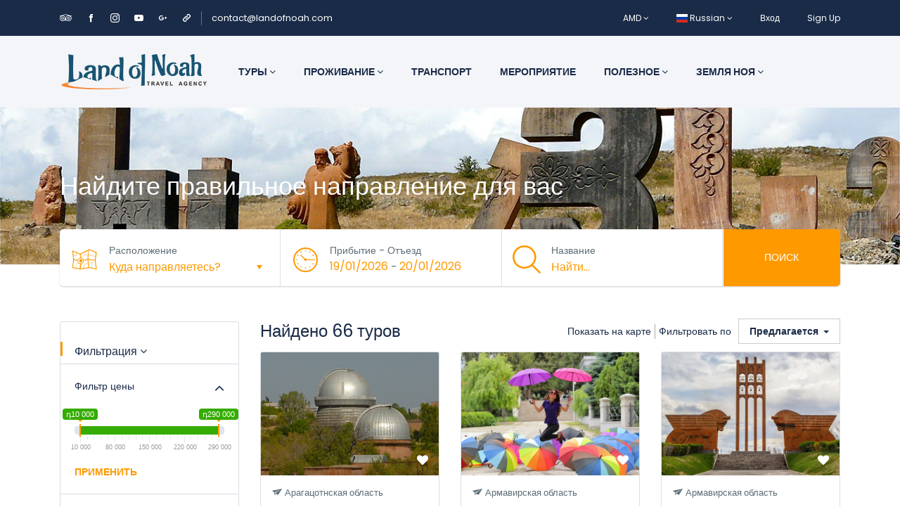

--- FILE ---
content_type: text/html; charset=UTF-8
request_url: https://landofnoah.com/ru/tour?cat_id%5B0%5D=5&page=4
body_size: 11562
content:
<!DOCTYPE html>
<html lang="ru" class="">
<head>
    <meta charset="utf-8">
    <meta name="viewport" content="width=device-width, initial-scale=1">
    <!-- CSRF Token -->
    <meta name="csrf-token" content="DZ50mCYpwXcmHLHXvPDIYUv1VBtulx085Io76fQb">
                                        <link rel="icon" type="image/png" href="https://landofnoah.com/uploads/0000/1/2021/04/13/favicon-land-of-noah.png" />
            
    <title>Найдите правильное направление для вас - Земля Ноя</title>
    <meta name="description" content=""/>
    
    <meta property="og:url" content="https://landofnoah.com/tour"/>
    <meta property="og:type" content="article"/>
    <meta property="og:title" content="Найдите правильное направление для вас"/>
    <meta property="og:description" content=""/>
    <meta property="og:image" content="https://landofnoah.com/uploads/0000/18/2021/07/01/tareri-purak-1.jpg"/>
    
    <meta name="twitter:card" content="summary_large_image">
    <meta name="twitter:title" content="Найдите правильное направление для вас">
    <meta name="twitter:description" content="">
    <meta name="twitter:image" content="https://landofnoah.com/uploads/0000/18/2021/07/01/tareri-purak-1.jpg">
    <link rel="canonical" href="https://landofnoah.com/tour"/>
    <link href="https://landofnoah.com/libs/bootstrap/css/bootstrap.css" rel="stylesheet">
    <link href="https://landofnoah.com/libs/font-awesome/css/font-awesome.css" rel="stylesheet">
    <link href="https://landofnoah.com/libs/ionicons/css/ionicons.min.css" rel="stylesheet">
    <link href="https://landofnoah.com/libs/icofont/icofont.min.css" rel="stylesheet">
    <link href="https://landofnoah.com/libs/select2/css/select2.min.css" rel="stylesheet">
    <link href="https://landofnoah.com/dist/frontend/css/notification.css" rel="newest stylesheet">
    <link href="https://landofnoah.com/dist/frontend/css/app.css?_ver=1.9.3" rel="stylesheet">

    <link rel="stylesheet" type="text/css" href="https://landofnoah.com/libs/daterange/daterangepicker.css" >
    <!-- Fonts -->
    <link rel="dns-prefetch" href="//fonts.gstatic.com">
    <link rel='stylesheet' id='google-font-css-css'  href='https://fonts.googleapis.com/css?family=Poppins%3A300%2C400%2C500%2C600' type='text/css' media='all' />
    
    
    <script>
        var bookingCore = {
            url:'https://landofnoah.com/ru',
            url_root:'https://landofnoah.com',
            booking_decimals:0,
            thousand_separator:'.',
            decimal_separator:',',
            currency_position:'right_space',
            currency_symbol:'դ',
			currency_rate:'1',
            date_format:'DD/MM/YYYY',
            map_provider:'osm',
            map_gmap_key:'',
            routes:{
                login:'https://landofnoah.com/ru/login',
                register:'https://landofnoah.com/ru/register',
                checkout:'https://landofnoah.com/ru/booking/doCheckout'
            },
            module:{
                hotel:'https://landofnoah.com/ru/hotel',
                car:'https://landofnoah.com/ru/car',
                tour:'https://landofnoah.com/ru/tour',
                space:'https://landofnoah.com/ru/space',
            },
            currentUser: 0,
            isAdmin : 0,
            rtl: 0,
            markAsRead:'https://landofnoah.com/ru/notify/markAsRead',
            markAllAsRead:'https://landofnoah.com/ru/notify/markAllAsRead',
            loadNotify : 'https://landofnoah.com/ru/notify/notifications',
            pusher_api_key : '',
            pusher_cluster : '',
        };
        var i18n = {
            warning:"Warning",
            success:"Success",
        };
        var daterangepickerLocale = {
            "applyLabel": "Применить",
            "cancelLabel": "Cancel",
            "fromLabel": "From",
            "toLabel": "To",
            "customRangeLabel": "Custom",
            "weekLabel": "W",
            "first_day_of_week": 1,
            "daysOfWeek": [
                "Su",
                "Mo",
                "Tu",
                "We",
                "Th",
                "Fr",
                "Sa"
            ],
            "monthNames": [
                "Январь",
                "Февраль",
                "Март",
                "Апрель",
                "Май",
                "Июнь",
                "Июль",
                "Август",
                "Сентябрь",
                "Октябрь",
                "Ноябрь",
                "Декабрь"
            ],
        };
    </script>
    <!-- Styles -->
        <link href="https://landofnoah.com/dist/frontend/module/tour/css/tour.css?_ver=1.9.3" rel="stylesheet">
    <link rel="stylesheet" type="text/css" href="https://landofnoah.com/libs/ion_rangeslider/css/ion.rangeSlider.min.css"/>
    
    <link href="https://landofnoah.com/ru/custom-css" rel="stylesheet">
    <link href="https://landofnoah.com/libs/carousel-2/owl.carousel.css" rel="stylesheet">
        <!-- Global site tag (gtag.js) - Google Analytics -->
<script async src="https://www.googletagmanager.com/gtag/js?id=UA-142595116-2"></script>
<script>
  window.dataLayer = window.dataLayer || [];
  function gtag(){dataLayer.push(arguments);}
  gtag('js', new Date());

  gtag('config', 'UA-142595116-2');
</script>
    

    
</head>
<body class="frontend-page   ">
    
    
    
    <div class="bravo_wrap">
                    <div class="bravo_topbar">
    <div class="container">
        <div class="content">
            <div class="topbar-left">

                <div class="socials">
       <a href="https://www.tripadvisor.com/Attraction_Review-g293932-d15070990-Reviews-Land_Of_Noah-Yerevan.html">
               <i class="fa fa-tripadvisor" aria-hidden="true"></i>
            </a>
 <a href="https://www.facebook.com/landofnoah">
                <i class="icofont-facebook"></i>
            </a>
  <a href="https://www.instagram.com/land.of.noah/">
                <i class="icofont-instagram"></i>
            </a>
           <a href="https://www.youtube.com/channel/UC2eQVF446pEWX4oWHegWXxA">
                <i class="icofont-youtube-play"></i>
            </a>
             <a href="https://www.google.com/maps/place/Land+of+Noah+Travel+Agency/@41.2134354,43.3885146,7z/data=!4m5!3m4!1s0x0:0x43247b726d46d619!8m2!3d41.2134354!4d43.3885146?hl=ru">
                <i class="icofont-google-plus"></i>
            </a>
               <a href="https://yandex.ru/profile/109913663283">
                <i class="icofont-link"></i>
            </a>
            
        </div>
<span class="line"></span>
<a href="/cdn-cgi/l/email-protection#1e7d71706a7f7d6a5e727f707a717870717f76307d7173"><span class="__cf_email__" data-cfemail="0b6864657f6a687f4b676a656f646d65646a6325686466">[email&#160;protected]</span></a>


            </div>
            <div class="topbar-right">
                <ul class="topbar-items">
                    <li class="dropdown">
                                                                                                <a href="#" data-toggle="dropdown" class="is_login">
                    AMD
                    <i class="fa fa-angle-down"></i>
                </a>
                            <ul class="dropdown-menu text-left width-auto">
                                                <li>
                        <a href="https://landofnoah.com/ru/tour?cat_id%5B0%5D=5&amp;page=4&amp;set_currency=eur" class="is_login">
                            EUR
                        </a>
                    </li>
                                                                <li>
                        <a href="https://landofnoah.com/ru/tour?cat_id%5B0%5D=5&amp;page=4&amp;set_currency=usd" class="is_login">
                            USD
                        </a>
                    </li>
                                                                <li>
                        <a href="https://landofnoah.com/ru/tour?cat_id%5B0%5D=5&amp;page=4&amp;set_currency=rub" class="is_login">
                            RUB
                        </a>
                    </li>
                                                                </ul>
    </li>
                    <li class="dropdown">
                                                                            <a href="#" data-toggle="dropdown" class="is_login">
                                            <span class="flag-icon flag-icon-ru"></span>
                                        Russian
                    <i class="fa fa-angle-down"></i>
                </a>
                            <ul class="dropdown-menu text-left">
                                                <li>
                        <a href="https://landofnoah.com/ru/tour?cat_id%5B0%5D=5&amp;page=4&amp;set_lang=en" class="is_login">
                                                            <span class="flag-icon flag-icon-gb"></span>
                                                        English
                        </a>
                    </li>
                                                                <li>
                        <a href="https://landofnoah.com/ru/tour?cat_id%5B0%5D=5&amp;page=4&amp;set_lang=hy" class="is_login">
                                                            <span class="flag-icon flag-icon-am"></span>
                                                        Armenian
                        </a>
                    </li>
                                                                </ul>
    </li>
                                        <li class="login-item">
                            <a href="#login" data-toggle="modal" data-target="#login" class="login">Вход</a>
                        </li>
                        <li class="signup-item">
                            <a href="#register" data-toggle="modal" data-target="#register" class="signup">Sign Up</a>
                        </li>
                                    </ul>
            </div>
        </div>
    </div>
</div>
            <div class="bravo_header">
    <div class="container">
        <div class="content">
            <div class="header-left">
                <a href="https://landofnoah.com/ru" class="bravo-logo">
                                                                    <img src="https://landofnoah.com/uploads/0000/1/2021/04/14/logo-land-of-noah.png" alt="Land Of Noah">
                                    </a>
                <div class="bravo-menu">
                    <ul class="main-menu menu-generated"><li class=" depth-0"><a  target="" href="/ru/page/tour" >Туры <i class="caret fa fa-angle-down"></i></a><ul class="children-menu menu-dropdown"><li class=" depth-1"><a  target="" href="https://landofnoah.com/ru/tour?cat_id[]=5" >Индивидуальные туры</a></li><li class=" depth-1"><a  target="" href="https://landofnoah.com/ru/tour?cat_id[]=8" >Услуги трансфера</a></li></ul></li><li class=" depth-0"><a  target="" href="/ru/page/hotel" >Проживание <i class="caret fa fa-angle-down"></i></a><ul class="children-menu menu-dropdown"><li class=" depth-1"><a  target="" href="/ru/hotel?price_range=0%3B1000000&amp;terms%5B%5D=33" >Гостиницы </a></li><li class=" depth-1"><a  target="" href="/ru/hotel?price_range=0%3B1000000&amp;terms%5B%5D=78" >Общежития и гостевые дома</a></li><li class=" depth-1"><a  target="" href="https://landofnoah.com/ru/space?price_range=0%3B100000000" >Квартиры и дома</a></li></ul></li><li class=" depth-0"><a  target="" href="/ru/page/car" >Транспорт</a></li><li class=" depth-0"><a  target="" href="/ru/event" >Мероприятие</a></li><li class=" depth-0"><a  target="" href="#" >Полезное <i class="caret fa fa-angle-down"></i></a><ul class="children-menu menu-dropdown"><li class=" depth-1"><a  target="" href="https://landofnoah.com/ru/page/locations" >Регионы</a></li><li class=" depth-1"><a  target="" href="https://landofnoah.com/ru/page/armenia" >Об Армении</a></li><li class=" depth-1"><a  target="" href="https://landofnoah.com/ru/page/sightseeing" >Достопримечательности</a></li><li class=" depth-1"><a  target="" href="https://landofnoah.com/ru/page/restaurant" >Рестораны</a></li><li class=" depth-1"><a  target="" href="https://landofnoah.com/ru/page/holiday" >Каникулы</a></li><li class=" depth-1"><a  target="" href="/ru/news" >Блог</a></li></ul></li><li class=" depth-0"><a  target="" href="https://landofnoah.com/ru/page/noahs-land" >Земля Ноя <i class="caret fa fa-angle-down"></i></a><ul class="children-menu menu-dropdown"><li class=" depth-1"><a  target="" href="https://landofnoah.com/ru/page/vacancy" >Вакансия</a></li><li class=" depth-1"><a  target="" href="/ru/contact" >Контакты</a></li></ul></li></ul>                </div>
            </div>
            <div class="header-right">
                                <button class="bravo-more-menu">
                    <i class="fa fa-bars"></i>
                </button>
            </div>
        </div>
    </div>
    <div class="bravo-menu-mobile" style="display:none;">
        <div class="user-profile">
            <div class="b-close"><i class="icofont-scroll-left"></i></div>
            <div class="avatar"></div>
            <ul>
                                    <li>
                        <a href="#login" data-toggle="modal" data-target="#login" class="login">Вход</a>
                    </li>
                    <li>
                        <a href="#register" data-toggle="modal" data-target="#register" class="signup">Sign Up</a>
                    </li>
                            </ul>
            <ul class="multi-lang">
                <li class="dropdown">
                                                                                                <a href="#" data-toggle="dropdown" class="is_login">
                    AMD
                    <i class="fa fa-angle-down"></i>
                </a>
                            <ul class="dropdown-menu text-left width-auto">
                                                <li>
                        <a href="https://landofnoah.com/ru/tour?cat_id%5B0%5D=5&amp;page=4&amp;set_currency=eur" class="is_login">
                            EUR
                        </a>
                    </li>
                                                                <li>
                        <a href="https://landofnoah.com/ru/tour?cat_id%5B0%5D=5&amp;page=4&amp;set_currency=usd" class="is_login">
                            USD
                        </a>
                    </li>
                                                                <li>
                        <a href="https://landofnoah.com/ru/tour?cat_id%5B0%5D=5&amp;page=4&amp;set_currency=rub" class="is_login">
                            RUB
                        </a>
                    </li>
                                                                </ul>
    </li>
            </ul>
            <ul class="multi-lang">
                <li class="dropdown">
                                                                            <a href="#" data-toggle="dropdown" class="is_login">
                                            <span class="flag-icon flag-icon-ru"></span>
                                        Russian
                    <i class="fa fa-angle-down"></i>
                </a>
                            <ul class="dropdown-menu text-left">
                                                <li>
                        <a href="https://landofnoah.com/ru/tour?cat_id%5B0%5D=5&amp;page=4&amp;set_lang=en" class="is_login">
                                                            <span class="flag-icon flag-icon-gb"></span>
                                                        English
                        </a>
                    </li>
                                                                <li>
                        <a href="https://landofnoah.com/ru/tour?cat_id%5B0%5D=5&amp;page=4&amp;set_lang=hy" class="is_login">
                                                            <span class="flag-icon flag-icon-am"></span>
                                                        Armenian
                        </a>
                    </li>
                                                                </ul>
    </li>
            </ul>
        </div>
        <div class="g-menu">
            <ul class="main-menu menu-generated"><li class=" depth-0"><a  target="" href="/ru/page/tour" >Туры <i class="caret fa fa-angle-down"></i></a><ul class="children-menu menu-dropdown"><li class=" depth-1"><a  target="" href="https://landofnoah.com/ru/tour?cat_id[]=5" >Индивидуальные туры</a></li><li class=" depth-1"><a  target="" href="https://landofnoah.com/ru/tour?cat_id[]=8" >Услуги трансфера</a></li></ul></li><li class=" depth-0"><a  target="" href="/ru/page/hotel" >Проживание <i class="caret fa fa-angle-down"></i></a><ul class="children-menu menu-dropdown"><li class=" depth-1"><a  target="" href="/ru/hotel?price_range=0%3B1000000&amp;terms%5B%5D=33" >Гостиницы </a></li><li class=" depth-1"><a  target="" href="/ru/hotel?price_range=0%3B1000000&amp;terms%5B%5D=78" >Общежития и гостевые дома</a></li><li class=" depth-1"><a  target="" href="https://landofnoah.com/ru/space?price_range=0%3B100000000" >Квартиры и дома</a></li></ul></li><li class=" depth-0"><a  target="" href="/ru/page/car" >Транспорт</a></li><li class=" depth-0"><a  target="" href="/ru/event" >Мероприятие</a></li><li class=" depth-0"><a  target="" href="#" >Полезное <i class="caret fa fa-angle-down"></i></a><ul class="children-menu menu-dropdown"><li class=" depth-1"><a  target="" href="https://landofnoah.com/ru/page/locations" >Регионы</a></li><li class=" depth-1"><a  target="" href="https://landofnoah.com/ru/page/armenia" >Об Армении</a></li><li class=" depth-1"><a  target="" href="https://landofnoah.com/ru/page/sightseeing" >Достопримечательности</a></li><li class=" depth-1"><a  target="" href="https://landofnoah.com/ru/page/restaurant" >Рестораны</a></li><li class=" depth-1"><a  target="" href="https://landofnoah.com/ru/page/holiday" >Каникулы</a></li><li class=" depth-1"><a  target="" href="/ru/news" >Блог</a></li></ul></li><li class=" depth-0"><a  target="" href="https://landofnoah.com/ru/page/noahs-land" >Земля Ноя <i class="caret fa fa-angle-down"></i></a><ul class="children-menu menu-dropdown"><li class=" depth-1"><a  target="" href="https://landofnoah.com/ru/page/vacancy" >Вакансия</a></li><li class=" depth-1"><a  target="" href="/ru/contact" >Контакты</a></li></ul></li></ul>        </div>
    </div>
</div>
        
            <div class="bravo_search_tour">
        <div class="bravo_banner"  style="background-image: url(https://landofnoah.com/uploads/0000/18/2021/07/01/tareri-purak-1.jpg)"  >
            <div class="container">
                <h1>
                    Найдите правильное направление для вас
                </h1>
            </div>
        </div>
        <div class="bravo_form_search">
            <div class="container">
                <div class="row">
                    <div class="col-12">
                        <form action="https://landofnoah.com/ru/tour" class="form bravo_form" method="get">
    <div class="g-field-search">
        <div class="row">
                                                                                <div class="col-md-4 border-right">
                                                        <div class="form-group">
	<i class="field-icon fa icofont-map"></i>
	<div class="form-content">
		<label>Расположение</label>
		            			<div class="smart-search">
				<input type="text" class="smart-search-location parent_text form-control" readonly placeholder="Куда направляетесь?" value="" data-onLoad="Loading..."
				       data-default="[{&quot;id&quot;:9,&quot;title&quot;:&quot; \u0412\u0441\u0435 \u0420\u0435\u0433\u0438\u043e\u043d\u044b&quot;},{&quot;id&quot;:10,&quot;title&quot;:&quot;- \u0415\u0440\u0435\u0432\u0430\u043d&quot;},{&quot;id&quot;:13,&quot;title&quot;:&quot;- \u041a\u043e\u0442\u0430\u0439\u043a\u0441\u043a\u0430\u044f \u043e\u0431\u043b\u0430\u0441\u0442\u044c&quot;},{&quot;id&quot;:14,&quot;title&quot;:&quot;- \u0410\u0440\u0430\u0433\u0430\u0446\u043e\u0442\u043d\u0441\u043a\u0430\u044f \u043e\u0431\u043b\u0430\u0441\u0442\u044c&quot;},{&quot;id&quot;:15,&quot;title&quot;:&quot;- \u0410\u0440\u0430\u0440\u0430\u0442\u0441\u043a\u0430\u044f o\u0431\u043b\u0430\u0441\u0442\u044c&quot;},{&quot;id&quot;:16,&quot;title&quot;:&quot;- \u0410\u0440\u043c\u0430\u0432\u0438\u0440\u0441\u043a\u0430\u044f \u043e\u0431\u043b\u0430\u0441\u0442\u044c&quot;},{&quot;id&quot;:17,&quot;title&quot;:&quot;- \u0413\u0435\u0433\u0430\u0440\u043a\u0443\u043d\u0438\u043a\u0441\u043a\u0430\u044f \u043e\u0431\u043b\u0430\u0441\u0442\u044c&quot;},{&quot;id&quot;:18,&quot;title&quot;:&quot;- \u041b\u043e\u0440\u0438\u0439\u0441\u043a\u0430\u044f \u043e\u0431\u043b\u0430\u0441\u0442\u044c&quot;},{&quot;id&quot;:19,&quot;title&quot;:&quot;- \u0428\u0438\u0440\u0430\u043a\u0441\u043a\u0430\u044f \u043e\u0431\u043b\u0430\u0441\u0442\u044c&quot;},{&quot;id&quot;:20,&quot;title&quot;:&quot;- \u0422\u0430\u0432\u0443\u0448\u0441\u043a\u0430\u044f \u043e\u0431\u043b\u0430\u0441\u0442\u044c&quot;},{&quot;id&quot;:21,&quot;title&quot;:&quot;- \u0421\u044e\u043d\u0438\u043a\u0441\u043a\u0430\u044f \u043e\u0431\u043b\u0430\u0441\u0442\u044c&quot;},{&quot;id&quot;:22,&quot;title&quot;:&quot;- \u0412\u0430\u0439\u043e\u0446\u0434\u0437\u043e\u0440\u0441\u043a\u0430\u044f \u043e\u0431\u043b\u0430\u0441\u0442\u044c&quot;},{&quot;id&quot;:24,&quot;title&quot;:&quot;- \u0413\u0440\u0443\u0437\u0438\u044f&quot;}]">
				<input type="hidden" class="child_id" name="location_id" value="">
			</div>
			</div>
</div>                                                </div>
                                                        <div class="col-md-4 border-right">
                                                        <div class="form-group">
    <i class="field-icon icofont-wall-clock"></i>
    <div class="form-content">
        <div class="form-date-search">
            <div class="date-wrapper">
                <div class="check-in-wrapper">
                    <label>Прибытие - Отъезд</label>
                    <div class="render check-in-render">19/01/2026</div>
                    <span> - </span>
                    <div class="render check-out-render">20/01/2026</div>
                </div>
            </div>
            <input type="hidden" class="check-in-input" value="19/01/2026" name="start">
            <input type="hidden" class="check-out-input" value="20/01/2026" name="end">
            <input type="text" class="check-in-out" name="date" value="2026-01-19 - 2026-01-20">
        </div>
    </div>
</div>                                                </div>
                                                        <div class="col-md-4 border-right">
                                                        <div class="form-group">
    <i class="field-icon fa icofont-search"></i>
    <div class="form-content">
        <label>Название</label>
        <div class="input-search">
            <input type="text" name="service_name" class="form-control" placeholder="Найти..." value="">
        </div>
    </div>
</div>                                                </div>
                                    </div>
    </div>
    <div class="g-button-submit">
        <button class="btn btn-primary btn-search" type="submit">Поиск</button>
    </div>
</form>                    </div>
                </div>
            </div>
        </div>
        <div class="container">
            <div class="row">
    <div class="col-lg-3 col-md-12">
        <div class="bravo_filter">
    <form action="https://landofnoah.com/ru/tour" class="bravo_form_filter">
                        <div class="filter-title">
            Фильтрация
            <span class="filter-span"><i class="fa fa-angle-down" aria-hidden="true"></i></span>
        </div>
        <div class="g-filter-item">
            <div class="item-title">
                <h3>Фильтр цены</h3>
                <i class="fa fa-angle-up" aria-hidden="true"></i>
            </div>
            <div class="item-content">
                <div class="bravo-filter-price">
                                        <input type="hidden" class="filter-price irs-hidden-input" name="price_range"
                           data-symbol=" դ"
                           data-min="10000"
                           data-max="290000"
                           data-from="10000"
                           data-to="290000"
                           readonly="" value="">
                    <button type="submit" class="btn btn-link btn-apply-price-range">ПРИМЕНИТЬ</button>
                </div>
            </div>
        </div>
        <div class="g-filter-item">
            <div class="item-title">
                <h3>Оценка по отзывам</h3>
                <i class="fa fa-angle-up" aria-hidden="true"></i>
            </div>
            <div class="item-content">
                <ul>
                                            <li>
                            <div class="bravo-checkbox">
                                <label>
                                    <input name="review_score[]" type="checkbox" value="5" >
                                    <span class="checkmark"></span>
                                                                            <i class="fa fa-star"></i>
                                                                            <i class="fa fa-star"></i>
                                                                            <i class="fa fa-star"></i>
                                                                            <i class="fa fa-star"></i>
                                                                            <i class="fa fa-star"></i>
                                                                    </label>
                            </div>
                        </li>
                                            <li>
                            <div class="bravo-checkbox">
                                <label>
                                    <input name="review_score[]" type="checkbox" value="4" >
                                    <span class="checkmark"></span>
                                                                            <i class="fa fa-star"></i>
                                                                            <i class="fa fa-star"></i>
                                                                            <i class="fa fa-star"></i>
                                                                            <i class="fa fa-star"></i>
                                                                    </label>
                            </div>
                        </li>
                                            <li>
                            <div class="bravo-checkbox">
                                <label>
                                    <input name="review_score[]" type="checkbox" value="3" >
                                    <span class="checkmark"></span>
                                                                            <i class="fa fa-star"></i>
                                                                            <i class="fa fa-star"></i>
                                                                            <i class="fa fa-star"></i>
                                                                    </label>
                            </div>
                        </li>
                                            <li>
                            <div class="bravo-checkbox">
                                <label>
                                    <input name="review_score[]" type="checkbox" value="2" >
                                    <span class="checkmark"></span>
                                                                            <i class="fa fa-star"></i>
                                                                            <i class="fa fa-star"></i>
                                                                    </label>
                            </div>
                        </li>
                                            <li>
                            <div class="bravo-checkbox">
                                <label>
                                    <input name="review_score[]" type="checkbox" value="1" >
                                    <span class="checkmark"></span>
                                                                            <i class="fa fa-star"></i>
                                                                    </label>
                            </div>
                        </li>
                                    </ul>
            </div>
        </div>
        <div class="g-filter-item">
            <div class="item-title">
                <h3>Тип тура</h3>
                <i class="fa fa-angle-up" aria-hidden="true"></i>
            </div>
            <div class="item-content">
                <ul>
                                            <li >
                            <div class="bravo-checkbox">
                                <label>
                                    <input name="cat_id[]"  type="checkbox" value="8">  Услуги трансфера
                                    <span class="checkmark"></span>
                                </label>
                            </div>
                        </li>
                                                <li >
                            <div class="bravo-checkbox">
                                <label>
                                    <input name="cat_id[]"  type="checkbox" value="16">  Туры
                                    <span class="checkmark"></span>
                                </label>
                            </div>
                        </li>
                                                <li >
                            <div class="bravo-checkbox">
                                <label>
                                    <input name="cat_id[]" checked type="checkbox" value="5"> - Индивидуальные туры
                                    <span class="checkmark"></span>
                                </label>
                            </div>
                        </li>
                                                <li >
                            <div class="bravo-checkbox">
                                <label>
                                    <input name="cat_id[]"  type="checkbox" value="14"> -- 2 или более дней
                                    <span class="checkmark"></span>
                                </label>
                            </div>
                        </li>
                                                <li >
                            <div class="bravo-checkbox">
                                <label>
                                    <input name="cat_id[]"  type="checkbox" value="15"> -- Турпакеты
                                    <span class="checkmark"></span>
                                </label>
                            </div>
                        </li>
                                                <li >
                            <div class="bravo-checkbox">
                                <label>
                                    <input name="cat_id[]"  type="checkbox" value="18"> -- Армения и Грузия
                                    <span class="checkmark"></span>
                                </label>
                            </div>
                        </li>
                                                <li >
                            <div class="bravo-checkbox">
                                <label>
                                    <input name="cat_id[]"  type="checkbox" value="20"> -- Винные / Гастро туры
                                    <span class="checkmark"></span>
                                </label>
                            </div>
                        </li>
                                                <li >
                            <div class="bravo-checkbox">
                                <label>
                                    <input name="cat_id[]"  type="checkbox" value="21"> -- Зимние туры
                                    <span class="checkmark"></span>
                                </label>
                            </div>
                        </li>
                                                <li >
                            <div class="bravo-checkbox">
                                <label>
                                    <input name="cat_id[]"  type="checkbox" value="23"> -- Ночная жизнь
                                    <span class="checkmark"></span>
                                </label>
                            </div>
                        </li>
                                                <li >
                            <div class="bravo-checkbox">
                                <label>
                                    <input name="cat_id[]"  type="checkbox" value="24"> -- Экстремальные туры
                                    <span class="checkmark"></span>
                                </label>
                            </div>
                        </li>
                                                <li >
                            <div class="bravo-checkbox">
                                <label>
                                    <input name="cat_id[]"  type="checkbox" value="17">  Гарантированные групповые туры
                                    <span class="checkmark"></span>
                                </label>
                            </div>
                        </li>
                                        </ul>
                            </div>
        </div>
                    </form>
</div>


    </div>
    <div class="col-lg-9 col-md-12">
        <div class="bravo-list-item">
            <div class="topbar-search">
                <h2 class="text">
                                            Найдено 66 туров
                                    </h2>
                <div class="control">
                    <div class="item">
    <a href="https://landofnoah.com/ru/tour?_layout=map">Показать на карте</a>
</div>
<div class="item">
        <div class="item-title">
        Фильтровать по
    </div>
    <div class="dropdown">
        <span class=" dropdown-toggle"  data-toggle="dropdown" aria-haspopup="true" aria-expanded="false">
                            Предлагается
                    </span>
        <div class="dropdown-menu dropdown-menu-right" aria-labelledby="dropdownMenuButton">
                        <a class="dropdown-item" href="https://landofnoah.com/ru/tour?cat_id%5B0%5D=5&amp;page=4&amp;orderby=">Предлагается</a>
                        <a class="dropdown-item" href="https://landofnoah.com/ru/tour?cat_id%5B0%5D=5&amp;page=4&amp;orderby=price_low_high">Цена (от низкой к высокой)</a>
                        <a class="dropdown-item" href="https://landofnoah.com/ru/tour?cat_id%5B0%5D=5&amp;page=4&amp;orderby=price_high_low">Цена (от высокой к низкой)</a>
                        <a class="dropdown-item" href="https://landofnoah.com/ru/tour?cat_id%5B0%5D=5&amp;page=4&amp;orderby=rate_high_low">Рейтинг (от высокой к низкой)</a>
        </div>
    </div>
</div>                </div>
            </div>
            <div class="list-item">
                <div class="row">
                                                                        <div class="col-lg-4 col-md-6">
                                <div class="item-tour ">
        <div class="thumb-image">
                <a  target="_blank"  href="https://landofnoah.com/ru/tour/tour-to-byurakan-astrophysical-observatory">
                                                <img class='img-responsive lazy'  data-src=https://landofnoah.com/uploads/0000/18/2021/11/17/byurakan-0-600.jpg  alt='Byurakan Astrophysical Observatory'>
                                    </a>
        <div class="service-wishlist " data-id="98" data-type="tour">
            <i class="fa fa-heart"></i>
        </div>
    </div>
    <div class="location">
                                <i class="icofont-paper-plane"></i>
            Арагацотнская область
            </div>
    <div class="item-title">
        <a  target="_blank"  href="https://landofnoah.com/ru/tour/tour-to-byurakan-astrophysical-observatory">
            Бюраканская астрофизическая обсерватория
        </a>
    </div>
        <div class="info">
        <div class="duration">
            <i class="icofont-wall-clock"></i>
            3H
        </div>
        <div class="g-price">
            <div class="prefix">
                <i class="icofont-flash"></i>
                <span class="fr_text">начиная с</span>
            </div>
            <div class="price">
                <span class="onsale"></span>
                <span class="text-price">26.000 դ</span>
            </div>
        </div>
    </div>
</div>
                            </div>
                                                    <div class="col-lg-4 col-md-6">
                                <div class="item-tour ">
        <div class="thumb-image">
                <a  target="_blank"  href="https://landofnoah.com/ru/tour/private-tour-to-sardarapat-memorial-and-museum">
                                                <img class='img-responsive lazy'  data-src=https://landofnoah.com/uploads/0000/18/2021/07/18/event-600.jpg  alt='Sardarapat Memorial and Museum'>
                                    </a>
        <div class="service-wishlist " data-id="97" data-type="tour">
            <i class="fa fa-heart"></i>
        </div>
    </div>
    <div class="location">
                                <i class="icofont-paper-plane"></i>
            Армавирская область
            </div>
    <div class="item-title">
        <a  target="_blank"  href="https://landofnoah.com/ru/tour/private-tour-to-sardarapat-memorial-and-museum">
            Сардарапатский мемориал и музей
        </a>
    </div>
        <div class="info">
        <div class="duration">
            <i class="icofont-wall-clock"></i>
            5H
        </div>
        <div class="g-price">
            <div class="prefix">
                <i class="icofont-flash"></i>
                <span class="fr_text">начиная с</span>
            </div>
            <div class="price">
                <span class="onsale"></span>
                <span class="text-price">35.000 դ</span>
            </div>
        </div>
    </div>
</div>
                            </div>
                                                    <div class="col-lg-4 col-md-6">
                                <div class="item-tour ">
        <div class="thumb-image">
                <a  target="_blank"  href="https://landofnoah.com/ru/tour/private-tour-to-echmiadzin-sardarapat-zvartnots">
                                                <img class='img-responsive lazy'  data-src=https://landofnoah.com/uploads/0000/18/2021/06/30/sardarapat-0-600.jpg  alt='Echmiadzin, Sardarapat, Zvartnots'>
                                    </a>
        <div class="service-wishlist " data-id="96" data-type="tour">
            <i class="fa fa-heart"></i>
        </div>
    </div>
    <div class="location">
                                <i class="icofont-paper-plane"></i>
            Армавирская область
            </div>
    <div class="item-title">
        <a  target="_blank"  href="https://landofnoah.com/ru/tour/private-tour-to-echmiadzin-sardarapat-zvartnots">
            Эчмиадзин, Сардарапат, Звартноц
        </a>
    </div>
        <div class="info">
        <div class="duration">
            <i class="icofont-wall-clock"></i>
            7H
        </div>
        <div class="g-price">
            <div class="prefix">
                <i class="icofont-flash"></i>
                <span class="fr_text">начиная с</span>
            </div>
            <div class="price">
                <span class="onsale"></span>
                <span class="text-price">40.000 դ</span>
            </div>
        </div>
    </div>
</div>
                            </div>
                                                    <div class="col-lg-4 col-md-6">
                                <div class="item-tour ">
        <div class="thumb-image">
                <a  target="_blank"  href="https://landofnoah.com/ru/tour/private-tour-to-echmiadzin-zvartnots-garni-geghard">
                                                <img class='img-responsive lazy'  data-src=https://landofnoah.com/uploads/0000/18/2021/12/14/zvartnots-lon-fg-600.jpg  alt='Private tour to Echmiadzin, Zvartnots, Garni, Geghard'>
                                    </a>
        <div class="service-wishlist " data-id="95" data-type="tour">
            <i class="fa fa-heart"></i>
        </div>
    </div>
    <div class="location">
                                <i class="icofont-paper-plane"></i>
            Араратская oбласть
            </div>
    <div class="item-title">
        <a  target="_blank"  href="https://landofnoah.com/ru/tour/private-tour-to-echmiadzin-zvartnots-garni-geghard">
            Эчмиадзин, Звартноц, Гарни, Гегард
        </a>
    </div>
        <div class="info">
        <div class="duration">
            <i class="icofont-wall-clock"></i>
            8H
        </div>
        <div class="g-price">
            <div class="prefix">
                <i class="icofont-flash"></i>
                <span class="fr_text">начиная с</span>
            </div>
            <div class="price">
                <span class="onsale"></span>
                <span class="text-price">36.000 դ</span>
            </div>
        </div>
    </div>
</div>
                            </div>
                                                    <div class="col-lg-4 col-md-6">
                                <div class="item-tour ">
        <div class="thumb-image">
                <a  target="_blank"  href="https://landofnoah.com/ru/tour/private-tour-to-echmiadzin-st-gayane-hripsime-mother-cathedral-zvartnots">
                                                <img class='img-responsive lazy'  data-src=https://landofnoah.com/uploads/0000/18/2021/07/03/gayane-0-600.jpg  alt='Echmiadzin (st Gayane, Hripsime, Mother Cathedral), Zvartnots'>
                                    </a>
        <div class="service-wishlist " data-id="94" data-type="tour">
            <i class="fa fa-heart"></i>
        </div>
    </div>
    <div class="location">
                                <i class="icofont-paper-plane"></i>
            Армавирская область
            </div>
    <div class="item-title">
        <a  target="_blank"  href="https://landofnoah.com/ru/tour/private-tour-to-echmiadzin-st-gayane-hripsime-mother-cathedral-zvartnots">
            Эчмиадзин (ул. Гаянэ, Рипсиме, Кафедральный собор), Звартноц
        </a>
    </div>
        <div class="info">
        <div class="duration">
            <i class="icofont-wall-clock"></i>
            4H
        </div>
        <div class="g-price">
            <div class="prefix">
                <i class="icofont-flash"></i>
                <span class="fr_text">начиная с</span>
            </div>
            <div class="price">
                <span class="onsale"></span>
                <span class="text-price">23.000 դ</span>
            </div>
        </div>
    </div>
</div>
                            </div>
                                                    <div class="col-lg-4 col-md-6">
                                <div class="item-tour ">
        <div class="thumb-image">
                <a  target="_blank"  href="https://landofnoah.com/ru/tour/private-tour-to-sevan-sevanavank-dilijan-goshavank-haghartsin">
                                                <img class='img-responsive lazy'  data-src=https://landofnoah.com/uploads/0000/18/2021/07/03/sevanavank-lon-600.jpg  alt='Lake Sevan (Sevanavank), Dilijan (Haghartsin)'>
                                    </a>
        <div class="service-wishlist " data-id="93" data-type="tour">
            <i class="fa fa-heart"></i>
        </div>
    </div>
    <div class="location">
                                <i class="icofont-paper-plane"></i>
            Тавушская область
            </div>
    <div class="item-title">
        <a  target="_blank"  href="https://landofnoah.com/ru/tour/private-tour-to-sevan-sevanavank-dilijan-goshavank-haghartsin">
            Озеро Севан (Севанаванк), Дилижан (Агарцин)
        </a>
    </div>
        <div class="info">
        <div class="duration">
            <i class="icofont-wall-clock"></i>
            7H
        </div>
        <div class="g-price">
            <div class="prefix">
                <i class="icofont-flash"></i>
                <span class="fr_text">начиная с</span>
            </div>
            <div class="price">
                <span class="onsale"></span>
                <span class="text-price">49.000 դ</span>
            </div>
        </div>
    </div>
</div>
                            </div>
                                                    <div class="col-lg-4 col-md-6">
                                <div class="item-tour ">
        <div class="thumb-image">
                <a  target="_blank"  href="https://landofnoah.com/ru/tour/private-tour-to-jermuk-waterfall">
                                                <img class='img-responsive lazy'  data-src=https://landofnoah.com/uploads/0000/18/2021/06/30/jermuk-0-600.jpg  alt='Jermuk, Water Gallery, waterfall'>
                                    </a>
        <div class="service-wishlist " data-id="92" data-type="tour">
            <i class="fa fa-heart"></i>
        </div>
    </div>
    <div class="location">
                                <i class="icofont-paper-plane"></i>
            Вайоцдзорская область
            </div>
    <div class="item-title">
        <a  target="_blank"  href="https://landofnoah.com/ru/tour/private-tour-to-jermuk-waterfall">
            Джермук, Галерею минеральных вод, водопад
        </a>
    </div>
        <div class="info">
        <div class="duration">
            <i class="icofont-wall-clock"></i>
            9H
        </div>
        <div class="g-price">
            <div class="prefix">
                <i class="icofont-flash"></i>
                <span class="fr_text">начиная с</span>
            </div>
            <div class="price">
                <span class="onsale"></span>
                <span class="text-price">59.000 դ</span>
            </div>
        </div>
    </div>
</div>
                            </div>
                                                    <div class="col-lg-4 col-md-6">
                                <div class="item-tour ">
        <div class="thumb-image">
                <a  target="_blank"  href="https://landofnoah.com/ru/tour/private-tour-to-saghmosavank-karmravor-oshakan-hovhannavank">
                                                <img class='img-responsive lazy'  data-src=https://landofnoah.com/uploads/0000/18/2021/12/22/winter-tsaghkadzor-lon-fg-600.jpg  alt='Saghmosavank, Karmravor, Oshakan, Hovhannavank'>
                                    </a>
        <div class="service-wishlist " data-id="91" data-type="tour">
            <i class="fa fa-heart"></i>
        </div>
    </div>
    <div class="location">
                                <i class="icofont-paper-plane"></i>
            Арагацотнская область
            </div>
    <div class="item-title">
        <a  target="_blank"  href="https://landofnoah.com/ru/tour/private-tour-to-saghmosavank-karmravor-oshakan-hovhannavank">
            Сагмосаванк, Кармравор, Ошакан, Ованнаванк
        </a>
    </div>
        <div class="info">
        <div class="duration">
            <i class="icofont-wall-clock"></i>
            5H
        </div>
        <div class="g-price">
            <div class="prefix">
                <i class="icofont-flash"></i>
                <span class="fr_text">начиная с</span>
            </div>
            <div class="price">
                <span class="onsale"></span>
                <span class="text-price">27.000 դ</span>
            </div>
        </div>
    </div>
</div>
                            </div>
                                                    <div class="col-lg-4 col-md-6">
                                <div class="item-tour ">
        <div class="thumb-image">
                <a  target="_blank"  href="https://landofnoah.com/ru/tour/private-tour-to-tsaghkadzor-kecharis-ropeway">
                                                <img class='img-responsive lazy'  data-src=https://landofnoah.com/uploads/0000/18/2021/06/30/tsaghkadzor-0-600.jpg  alt='Tsaghkadzor, Kecharis, Ropeway'>
                                    </a>
        <div class="service-wishlist " data-id="90" data-type="tour">
            <i class="fa fa-heart"></i>
        </div>
    </div>
    <div class="location">
                                <i class="icofont-paper-plane"></i>
            Котайкская область
            </div>
    <div class="item-title">
        <a  target="_blank"  href="https://landofnoah.com/ru/tour/private-tour-to-tsaghkadzor-kecharis-ropeway">
            Цахкадзор, Кечарис, Канатная дорога
        </a>
    </div>
        <div class="info">
        <div class="duration">
            <i class="icofont-wall-clock"></i>
            5H
        </div>
        <div class="g-price">
            <div class="prefix">
                <i class="icofont-flash"></i>
                <span class="fr_text">начиная с</span>
            </div>
            <div class="price">
                <span class="onsale"></span>
                <span class="text-price">31.000 դ</span>
            </div>
        </div>
    </div>
</div>
                            </div>
                                                            </div>
            </div>
            <div class="bravo-pagination">
                <nav>
        <ul class="pagination">
            
                            <li class="page-item">
                    <a class="page-link" href="https://landofnoah.com/ru/tour?cat_id%5B0%5D=5&amp;page=3" rel="prev" aria-label="&laquo; Previous">&lsaquo;</a>
                </li>
            
            
                            
                
                
                                                                                        <li class="page-item"><a class="page-link" href="https://landofnoah.com/ru/tour?cat_id%5B0%5D=5&amp;page=1">1</a></li>
                                                                                                <li class="page-item"><a class="page-link" href="https://landofnoah.com/ru/tour?cat_id%5B0%5D=5&amp;page=2">2</a></li>
                                                                                                <li class="page-item"><a class="page-link" href="https://landofnoah.com/ru/tour?cat_id%5B0%5D=5&amp;page=3">3</a></li>
                                                                                                <li class="page-item active" aria-current="page"><span class="page-link">4</span></li>
                                                                                                <li class="page-item"><a class="page-link" href="https://landofnoah.com/ru/tour?cat_id%5B0%5D=5&amp;page=5">5</a></li>
                                                                                                <li class="page-item"><a class="page-link" href="https://landofnoah.com/ru/tour?cat_id%5B0%5D=5&amp;page=6">6</a></li>
                                                                                                <li class="page-item"><a class="page-link" href="https://landofnoah.com/ru/tour?cat_id%5B0%5D=5&amp;page=7">7</a></li>
                                                                                                <li class="page-item"><a class="page-link" href="https://landofnoah.com/ru/tour?cat_id%5B0%5D=5&amp;page=8">8</a></li>
                                                                        
            
                            <li class="page-item">
                    <a class="page-link" href="https://landofnoah.com/ru/tour?cat_id%5B0%5D=5&amp;page=5" rel="next" aria-label="Next &raquo;">&rsaquo;</a>
                </li>
                    </ul>
    </nav>

                                    <span class="count-string">Показано 28 - 36 из 66 туров</span>
                            </div>
        </div>
    </div>
</div>        </div>
    </div>

        <div class="bravo_footer">
		<div class="mailchimp">
			<div class="container">
				<div class="row">
					<div class="col-xs-12 col-lg-10 col-lg-offset-1">
						<div class="row">
							<div class="col-xs-12  col-md-7 col-lg-6">
								<div class="media ">
									<div class="media-left hidden-xs">
										<i class="icofont-email" style="color:#273023"></i>
									</div>
									<div class="media-body">
										<h4 class="media-heading">Получайте обновления и многое другое</h4>
										<p>Продуманные мысли на Ваш почтовый ящик</p>
									</div>
								</div>
							</div>
							<div class="col-xs-12 col-md-5 col-lg-6">
								<form action="https://landofnoah.com/ru/newsletter/subscribe" class="subcribe-form bravo-subscribe-form bravo-form">
									<input type="hidden" name="_token" value="DZ50mCYpwXcmHLHXvPDIYUv1VBtulx085Io76fQb">									<div class="form-group">
										<input type="text" name="email" class="form-control email-input" placeholder="Ваш электронный адрес">
										<button type="submit" class="btn-submit">ПОДПИСАТЬСЯ
											<i class="fa fa-spinner fa-pulse fa-fw"></i>
										</button>
									</div>
									<div class="form-mess"></div>
								</form>

							</div>
						</div>
					</div>
				</div>
			</div>
		</div>
		<div class="main-footer">
			<div class="container">
				<div class="row">
					                        													<div class="col-lg-3 col-md-6">
								<div class="nav-footer">
									<div class="title">
										НУЖНА ПОМОЩЬ
									</div>
									<div class="context">
										<div class="contact">
        <div class="c-title">
            Позвоните нам
        </div>
        <div class="sub">
            + 374 41 456 456
        </div>
    </div>
    <div class="contact">
        <div class="c-title">
            Напишите нам
        </div>
        <div class="sub">
            <a href="/cdn-cgi/l/email-protection" class="__cf_email__" data-cfemail="d4b7bbbaa0b5b7a094b8b5bab0bbb2babbb5bcfab7bbb9">[email&#160;protected]</a>
        </div>
    </div>
    <div class="contact">
        <div class="c-title">
            Подписывайтесь на нас
        </div>
        <div class="sub">
            <a href="https://www.tripadvisor.com/Attraction_Review-g293932-d15070990-Reviews-Land_Of_Noah-Yerevan.html">
               <i class="fa fa-tripadvisor" aria-hidden="true"></i>
            </a>
 <a href="https://www.facebook.com/landofnoah">
                <i class="icofont-facebook"></i>
            </a>
  <a href="https://www.instagram.com/land.of.noah/">
                <i class="icofont-instagram"></i>
            </a>
            <a href="https://www.youtube.com/channel/UC2eQVF446pEWX4oWHegWXxA">
                <i class="icofont-youtube-play"></i>
            </a>
 <a href="https://www.google.com/maps/place/Land+of+Noah+Travel+Agency/@41.2134354,43.3885146,7z/data=!4m5!3m4!1s0x0:0x43247b726d46d619!8m2!3d41.2134354!4d43.3885146?hl=ru">
                <i class="icofont-google-plus"></i>
            </a>
   <a href="https://yandex.ru/profile/109913663283">
                <i class="icofont-link"></i>
            </a>
        </div>
    </div>
									</div>
								</div>
							</div>
													<div class="col-lg-3 col-md-6">
								<div class="nav-footer">
									<div class="title">
										КОМПАНИЯ
									</div>
									<div class="context">
										<ul>
<li><a href="/ru/page/privacy-policy">Политика Конфиденциальности</a></li>

    <li><a href="/ru/page/noahs-land">О нас</a></li>

<li><a href="/ru/tour?cat_id[]=5">Туры</a></li>

<li><a href="/ru/page/car">Транспорт</a></li>

    <li><a href="/ru/news">Новости</a></li>

    <li><a href="/ru/page/vacancy">Работать с нами</a></li>

   </ul>
									</div>
								</div>
							</div>
													<div class="col-lg-3 col-md-6">
								<div class="nav-footer">
									<div class="title">
										НАГРАДЫ
									</div>
									<div class="context">
										<div id="TA_certificateOfExcellence178" class="TA_certificateOfExcellence"><ul id="nUOLuVOJ" class="TA_links WdccC55h"><li id="0WoMAVobLK" class="vgrhqBJin0"><a target="_blank" href="https://www.tripadvisor.com/Attraction_Review-g293932-d15070990-Reviews-Land_Of_Noah-Yerevan.html"><img src="https://static.tacdn.com/img2/travelers_choice/widgets/tchotel_2023_L.png" alt="TripAdvisor" class="widCOEImg" id="CDSWIDCOELOGO"/></a></li></ul></div><script data-cfasync="false" src="/cdn-cgi/scripts/5c5dd728/cloudflare-static/email-decode.min.js"></script><script async src="https://www.jscache.com/wejs?wtype=certificateOfExcellence&amp;uniq=178&amp;locationId=15070990&amp;lang=en_US&amp;year=2023&amp;display_version=2" data-loadtrk onload="this.loadtrk=true"></script>


<iframe src="https://yandex.ru/sprav/widget/rating-badge/109913663283?type=rating" width="150" height="50" frameborder="0"></iframe>
									</div>
								</div>
							</div>
													<div class="col-lg-3 col-md-6">
								<div class="nav-footer">
									<div class="title">
										МЫ ПРИНИМАЕМ
									</div>
									<div class="context">
										
									</div>
								</div>
							</div>
															</div>
			</div>
		</div>
		<div class="copy-right">
			<div class="container context">
				<div class="row">
					<div class="col-md-12">
						<p>Copyright &copy; 2024 by Land Of Noah</p>
						<div class="f-visa">
							<p>Земля Ноя</p>
						</div>
					</div>
				</div>
			</div>
		</div>
	</div>
<style>
    button:focus {
        outline: none !important;
    }
    .sub-title {
        margin-bottom: 15px;
    }
    .bravo_wrap .page-template-content .bravo-list-news .item-news .caption .item-more a:after {
        background: #34ac00;
    }
    .hotel_rooms_form .form-search-rooms .form-search-row>div .arrow {
        top: 55%;
        right: 0px;
    }
    .bravo_wrap .select-guests-dropdown .dropdown-item-row .count-display input {
        color: #34ac00;
    }
    .irs-bar{
        background-color: #34ac00 !important;
    }
    .irs-to{
        background-color: #34ac00 !important;
    }
    .irs-from{
        background-color: #34ac00 !important;
    }
    .bravo_wrap .bravo_search_car .bravo_filter .g-filter-item .item-content .bravo-filter-price .irs--flat .irs-handle>i:first-child {
        background-color: #34ac00 !important;
    }
    .bravo_wrap .bravo_search_car .bravo_filter .g-filter-item .item-content .bravo-filter-price .irs--flat .irs-from:before, .bravo_wrap .bravo_search_car .bravo_filter .g-filter-item .item-content .bravo-filter-price .irs--flat .irs-single:before, .bravo_wrap .bravo_search_car .bravo_filter .g-filter-item .item-content .bravo-filter-price .irs--flat .irs-to:before {
        border-top-color: #34ac00 !important;
    }
    .bravo_wrap .bravo_search_car .bravo_filter .filter-title:before {
        background: #34ac00 !important;
    }
    .bravo_wrap .bravo_search_car .bravo_filter .g-filter-item .item-content .btn-apply-price-range {
        color: #34ac00 !important;
    }
    .bravo_wrap .bravo_header .content .header-left .bravo-menu ul li a {
        padding: 20px 20px;
    }
    .bravo_wrap .bravo_header .content .header-left {
        min-height: 70px;
    }
    .input-search input {
        color: #34ac00 !important;
    }
    span.val {
        font-size: 11px !important;
    }
    .badge-primary {
        color: #fff;
        background-color: #34ac00 !important;
    }
    .page-profile-content .profile-service-tabs .nav li a.active {
        color: #34ac00 !important;
        border-bottom: 2px solid #34ac00 !important;
    }
    .bravo_wrap .bravo_detail_space .bravo_content .g-faq .item .header .icofont-check-circled {
        float: left;
        font-size: 25px;
        margin-right: 10px;
        top: -3px;
        position: relative;
    }
    .g-overview .description .container .row div img {width: 35px;float: left;}

    .g-overview .description .container .row div p {
        display: inline-block;
        width: 76%;
        margin-left: 8px;
        font-weight: bold;
        margin-top: 5px;
    }
    .booking-review .booking-review-content .review-list li.final-total .val {
        color: #34ac00;
    }
    .bravo_wrap .bravo_detail_tour .bravo_content .g-attributes .list-attributes .item {
        flex: 0 0 34% !important;
        max-width: 34% !important;
        margin-bottom: 10px;
    }
    div#form-checkout .form-actions button {
        background: #34ac00;
    }
    .btn-more-item {
        color: #34ac00 !important;
    }
    .sale_info{
        background-color: #34ac00 !important;
    }
    .rate-text{
        color: #34ac00;
    }
    .bravo_wrap .bravo_detail_location .bravo_content .g-location-module #module-event .item-loop .service-review .rate .rate-text{
        color: #d42681 !important;
    }
    .frontend-page .modal.login .modal-content .modal-body .form-submit{
        background: #34ac00 !important;
    }
    .bravo_wrap .bravo_detail_location .bravo_content .g-location-module .location-module-nav li a{
        line-height: 35px;
    }
    #module-food .item-loop .featured {
        position: absolute;
        top: 15px;
        left: 15px;
        background: #d42681;
        display: inline-block;
        padding: 0 10px;
        color: #fff;
        font-size: 13px;
        font-weight: 500;
        z-index: 1;
        height: 30px;
        line-height: 30px;
        border-radius: 5px;
    }
    #module-food .item-loop{
        border: 1px solid #dfdfdf;
        overflow: hidden;
        padding-bottom: 10px;
        position: relative;
        margin-bottom: 30px;
        border-radius: 10px;
    }
    #module-food .bravo_wrap .bravo_search_event .bravo-list-item .list-item .item-loop .info .g-price .price .text-price {
        font-size: 18px;
        color: #1a2b48;
        font-weight: 500;
        line-height: 20px;
    }
    #module-food .item-loop .info .g-price .price .onsale {
        text-decoration: line-through;
        font-size: 14px;
        color: #c03!important;
        font-weight: 400;
    }
    #module-food .item-loop .info .g-price .price {
        position: relative;
        display: inline-block;
    }
    #module-food .item-loop .info .g-price .prefix {
        color: #5e6d77;
        display: inline-block;
        font-weight: 400;
        position: relative;
    }
    #module-food .item-loop .info .g-price {
        flex: 1;
        text-align: right;
    }
    #module-food .item-loop .info .duration {
        flex: 0 0 70px;
        color: #6a7a84;
    }
    #module-food .item-loop .info {
        padding: 0 15px;
        display: flex;
    }
    #module-food .item-loop .start-time {
        padding: 5px 15px 10px;
        border-bottom: 1px dashed #dfdfdf;
        margin-bottom: 10px;
        color: #6a7a84;
    }
    #module-food .item-loop .service-review .review {
        margin-left: 30px;
        position: relative;
        color: #6a7a84;
    }
    #module-food .item-loop .service-review .rate {
        color: #d42681;
    }
    #module-food .item-loop .location {
        font-size: 13px;
        color: #d42681;
        padding: 0 15px;
        margin: 15px 0 0;
    }
    #module-food .item-loop .service-review {
        padding: 0 15px;
    }
    #module-food .item-loop .item-title {
        padding: 0 15px;
        font-size: 16px;
        font-weight: 500;
        position: relative;
        min-height: 50px;
    }
    #module-food .item-loop .item-title a {
        color: #1a2b50;
    }
</style>
<div class="modal fade login" id="login" tabindex="-1" role="dialog" aria-hidden="true">
    <div class="modal-dialog modal-dialog-centered" role="document">
        <div class="modal-content relative">
            <div class="modal-header">
                <h4 class="modal-title">Log In</h4>
                <span class="c-pointer" data-dismiss="modal" aria-label="Close">
                    <i class="input-icon field-icon fa">
                        <img src="https://landofnoah.com/images/ico_close.svg" alt="close">
                    </i>
                </span>
            </div>
            <div class="modal-body relative">
                <form class="bravo-form-login" method="POST" action="https://landofnoah.com/ru/login">
    <input type="hidden" name="_token" value="DZ50mCYpwXcmHLHXvPDIYUv1VBtulx085Io76fQb">    <div class="form-group">
        <input type="text" class="form-control" name="email" autocomplete="off" placeholder="Email address">
        <i class="input-icon icofont-mail"></i>
        <span class="invalid-feedback error error-email"></span>
    </div>
    <div class="form-group">
        <input type="password" class="form-control" name="password" autocomplete="off"  placeholder="Password">
        <i class="input-icon icofont-ui-password"></i>
        <span class="invalid-feedback error error-password"></span>
    </div>
    <div class="form-group">
        <div class="d-flex justify-content-between">
            <label for="remember-me" class="mb0">
                <input type="checkbox" name="remember" id="remember-me" value="1"> Remember me <span class="checkmark fcheckbox"></span>
            </label>
            <a href="https://landofnoah.com/ru/password/reset">Forgot Password?</a>
        </div>
    </div>
        <div class="error message-error invalid-feedback"></div>
    <div class="form-group">
        <button class="btn btn-primary form-submit" type="submit">
            Вход
            <span class="spinner-grow spinner-grow-sm icon-loading" role="status" aria-hidden="true"></span>
        </button>
    </div>
            <div class="advanced">
            <p class="text-center f14 c-grey">or continue with</p>
            <div class="row">
                                    <div class="col-xs-12 col-sm-4">
                        <a href="https://landofnoah.com/social-login/facebook"class="btn btn_login_fb_link" data-channel="facebook">
                            <i class="input-icon fa fa-facebook"></i>
                            Facebook
                        </a>
                    </div>
                                                    <div class="col-xs-12 col-sm-4">
                        <a href="https://landofnoah.com/social-login/google" class="btn btn_login_gg_link" data-channel="google">
                            <i class="input-icon fa fa-google"></i>
                            Google
                        </a>
                    </div>
                                            </div>
        </div>
        <div class="c-grey font-medium f14 text-center"> Do not have an account? <a href="" data-target="#register" data-toggle="modal">Sign Up</a>
    </div>
</form>
            </div>
        </div>
    </div>
</div>
<div class="modal fade login" id="register" tabindex="-1" role="dialog" aria-hidden="true">
    <div class="modal-dialog modal-dialog-centered" role="document">
        <div class="modal-content relative">
            <div class="modal-header">
                <h4 class="modal-title">Sign Up</h4>
                <span class="c-pointer" data-dismiss="modal" aria-label="Close">
                    <i class="input-icon field-icon fa">
                        <img src="https://landofnoah.com/images/ico_close.svg" alt="close">
                    </i>
                </span>
            </div>
            <div class="modal-body">
                <form class="form bravo-form-register" method="post">
    <input type="hidden" name="_token" value="DZ50mCYpwXcmHLHXvPDIYUv1VBtulx085Io76fQb">    <div class="row">
        <div class="col-lg-6 col-md-12">
            <div class="form-group">
                <input type="text" class="form-control" name="first_name" autocomplete="off" placeholder="Имя">
                <i class="input-icon field-icon icofont-waiter-alt"></i>
                <span class="invalid-feedback error error-first_name"></span>
            </div>
        </div>
        <div class="col-lg-6 col-md-12">
            <div class="form-group">
                <input type="text" class="form-control" name="last_name" autocomplete="off" placeholder="Фамилия">
                <i class="input-icon field-icon icofont-waiter-alt"></i>
                <span class="invalid-feedback error error-last_name"></span>
            </div>
        </div>
    </div>
    <div class="form-group">
        <input type="text" class="form-control" name="phone" autocomplete="off" placeholder="Телефон">
        <i class="input-icon field-icon icofont-ui-touch-phone"></i>
        <span class="invalid-feedback error error-phone"></span>
    </div>
    <div class="form-group">
        <input type="email" class="form-control" name="email" autocomplete="off" placeholder="Email address">
        <i class="input-icon field-icon icofont-mail"></i>
        <span class="invalid-feedback error error-email"></span>
    </div>
    <div class="form-group">
        <input type="password" class="form-control" name="password" autocomplete="off" placeholder="Password">
        <i class="input-icon field-icon icofont-ui-password"></i>
        <span class="invalid-feedback error error-password"></span>
    </div>
    <div class="form-group">
        <label for="term">
            <input id="term" type="checkbox" name="term" class="mr5">
            Я прочитал и принимаю <a href='https://landofnoah.com/ru/page/terms-conditions' target='_blank'>условия Публичного договора</a>
            <span class="checkmark fcheckbox"></span>
        </label>
        <div><span class="invalid-feedback error error-term"></span></div>
    </div>
        <div class="error message-error invalid-feedback"></div>
    <div class="form-group">
        <button type="submit" class="btn btn-primary form-submit">
            Sign Up
            <span class="spinner-grow spinner-grow-sm icon-loading" role="status" aria-hidden="true"></span>
        </button>
    </div>
            <div class="advanced">
            <p class="text-center f14 c-grey">or continue with</p>
            <div class="row">
                                    <div class="col-xs-12 col-sm-4">
                        <a href="https://landofnoah.com/social-login/facebook" class="btn btn_login_fb_link"
                           data-channel="facebook">
                            <i class="input-icon fa fa-facebook"></i>
                            Facebook
                        </a>
                    </div>
                                                    <div class="col-xs-12 col-sm-4">
                        <a href="https://landofnoah.com/social-login/google" class="btn btn_login_gg_link" data-channel="google">
                            <i class="input-icon fa fa-google"></i>
                            Google
                        </a>
                    </div>
                                            </div>
        </div>
        <div class="c-grey f14 text-center">
        Already have an account?
        <a href="#" data-target="#login" data-toggle="modal">Log In</a>
    </div>
</form>
            </div>
        </div>
    </div>
</div><link rel="stylesheet" href="https://landofnoah.com/libs/flags/css/flag-icon.min.css">




<script src="https://landofnoah.com/libs/lazy-load/intersection-observer.js"></script>
<script async src="https://landofnoah.com/libs/lazy-load/lazyload.min.js"></script>
<script>
    // Set the options to make LazyLoad self-initialize
    window.lazyLoadOptions = {
        elements_selector: ".lazy",
        // ... more custom settings?
    };

    // Listen to the initialization event and get the instance of LazyLoad
    window.addEventListener('LazyLoad::Initialized', function (event) {
        window.lazyLoadInstance = event.detail.instance;
    }, false);


</script>
<script src="https://landofnoah.com/libs/lodash.min.js"></script>
<script src="https://landofnoah.com/libs/jquery-3.3.1.min.js"></script>
<script src="https://landofnoah.com/libs/vue/vue.js"></script>
<script src="https://landofnoah.com/libs/bootstrap/js/bootstrap.bundle.min.js"></script>
<script src="https://landofnoah.com/libs/bootbox/bootbox.min.js"></script>
<script src="https://landofnoah.com/libs/carousel-2/owl.carousel.min.js"></script>
<script type="text/javascript" src="https://landofnoah.com/libs/daterange/moment.min.js"></script>
<script type="text/javascript" src="https://landofnoah.com/libs/daterange/daterangepicker.min.js"></script>
<script src="https://landofnoah.com/libs/select2/js/select2.min.js"></script>
<script src="https://landofnoah.com/js/functions.js?_ver=1.9.3"></script>

<script src="https://landofnoah.com/libs/pusher.min.js"></script>
<script src="https://landofnoah.com/js/home.js?_ver=1.9.3"></script>

<script src="https://landofnoah.com/custom/tour/js/custom-app.js"></script>
<script src="https://landofnoah.com/custom/tour/js/ckeditor.js"></script>


    <script type="text/javascript" src="https://landofnoah.com/libs/ion_rangeslider/js/ion.rangeSlider.min.js"></script>
    <script type="text/javascript" src="https://landofnoah.com/module/tour/js/tour.js?_ver=1.9.3"></script>

    </div>
    
    
    
<script defer src="https://static.cloudflareinsights.com/beacon.min.js/vcd15cbe7772f49c399c6a5babf22c1241717689176015" integrity="sha512-ZpsOmlRQV6y907TI0dKBHq9Md29nnaEIPlkf84rnaERnq6zvWvPUqr2ft8M1aS28oN72PdrCzSjY4U6VaAw1EQ==" data-cf-beacon='{"version":"2024.11.0","token":"033d50cb52154571bfea8aff0b470e9e","r":1,"server_timing":{"name":{"cfCacheStatus":true,"cfEdge":true,"cfExtPri":true,"cfL4":true,"cfOrigin":true,"cfSpeedBrain":true},"location_startswith":null}}' crossorigin="anonymous"></script>
</body>
</html>


--- FILE ---
content_type: text/css
request_url: https://landofnoah.com/dist/frontend/css/notification.css
body_size: 1248
content:
.dropdown-large{min-width:350px!important}#bravo_notify .dropdown-container>.dropdown-menu+.dropdown-menu,.dropdown-notifications .dropdown-container>.dropdown-menu+.dropdown-menu{padding-top:0}#bravo_notify .dropdown-menu>li>a,.dropdown-notifications .dropdown-menu>li>a{overflow:hidden;white-space:nowrap;word-wrap:normal;text-decoration:none;text-overflow:ellipsis;-o-text-overflow:ellipsis;transition:none}#bravo_notify .dropdown-toggle,.dropdown-notifications .dropdown-toggle{cursor:pointer}#bravo_notify .dropdown-header,.dropdown-notifications .dropdown-header{white-space:nowrap}#bravo_notify .open>.dropdown-container,#bravo_notify .open>.dropdown-container>.dropdown-menu,.dropdown-notifications .open>.dropdown-container,.dropdown-notifications .open>.dropdown-container>.dropdown-menu{display:block}#bravo_notify .dropdown-toolbar,.dropdown-notifications .dropdown-toolbar{padding:6px 20px 5px;background-color:#fff;border-bottom:1px solid rgba(0,0,0,.15)}#bravo_notify .dropdown-toolbar>.form-group,.dropdown-notifications .dropdown-toolbar>.form-group{margin:5px -10px}#bravo_notify .dropdown-toolbar .dropdown-toolbar-actions,.dropdown-notifications .dropdown-toolbar .dropdown-toolbar-actions{float:right;line-height:12px}#bravo_notify .dropdown-toolbar .dropdown-toolbar-title,.dropdown-notifications .dropdown-toolbar .dropdown-toolbar-title{margin:0;font-size:14px}#bravo_notify .dropdown-footer,.dropdown-notifications .dropdown-footer{padding:5px 20px;border-top:1px solid #ccc;border-top:1px solid rgba(0,0,0,.15);border-radius:0 0 4px 4px}#bravo_notify .anchor-block small,.dropdown-notifications .anchor-block small{display:none}@media (min-width:992px){#bravo_notify .anchor-block small,.dropdown-notifications .anchor-block small{display:block;font-weight:400;color:#777}#bravo_notify .dropdown-menu>li>a.anchor-block,.dropdown-notifications .dropdown-menu>li>a.anchor-block{padding-top:6px;padding-bottom:6px}}@media (min-width:992px){#bravo_notify .dropdown.hoverable:hover>ul,.dropdown-notifications .dropdown.hoverable:hover>ul{display:block}}#bravo_notify .dropdown-position-topright,.dropdown-notifications .dropdown-position-topright{top:auto;right:0;bottom:100%;left:auto;margin-bottom:2px}#bravo_notify .dropdown-position-topleft,.dropdown-notifications .dropdown-position-topleft{top:auto;right:auto;bottom:100%;left:0;margin-bottom:2px}#bravo_notify .dropdown-position-bottomright,.dropdown-notifications .dropdown-position-bottomright{right:0;left:auto}#bravo_notify .dropmenu-item-label,.dropdown-notifications .dropmenu-item-label{white-space:nowrap}#bravo_notify .dropmenu-item-content,.dropdown-notifications .dropmenu-item-content{position:absolute;text-align:right;max-width:60px;right:20px;color:#777;overflow:hidden;white-space:nowrap;word-wrap:normal;text-overflow:ellipsis}#bravo_notify small.dropmenu-item-content,.dropdown-notifications small.dropmenu-item-content{line-height:20px}#bravo_notify .dropdown-menu>li>a.dropmenu-item,.dropdown-notifications .dropdown-menu>li>a.dropmenu-item{position:relative;padding-right:66px}#bravo_notify .dropdown-submenu .dropmenu-item-content,.dropdown-notifications .dropdown-submenu .dropmenu-item-content{right:40px}#bravo_notify .dropdown-menu>li.dropdown-submenu>a.dropmenu-item,.dropdown-notifications .dropdown-menu>li.dropdown-submenu>a.dropmenu-item{padding-right:86px}#bravo_notify .dropdown-inverse .dropdown-menu,.dropdown-notifications .dropdown-inverse .dropdown-menu{background-color:rgba(0,0,0,.8);border:1px solid rgba(0,0,0,.9)}#bravo_notify .dropdown-inverse .dropdown-menu .divider,.dropdown-notifications .dropdown-inverse .dropdown-menu .divider{height:1px;margin:9px 0;overflow:hidden;background-color:#2b2b2b}#bravo_notify .dropdown-inverse .dropdown-menu>li>a,.dropdown-notifications .dropdown-inverse .dropdown-menu>li>a{color:#ccc}#bravo_notify .dropdown-inverse .dropdown-menu>li>a:focus,#bravo_notify .dropdown-inverse .dropdown-menu>li>a:hover,.dropdown-notifications .dropdown-inverse .dropdown-menu>li>a:focus,.dropdown-notifications .dropdown-inverse .dropdown-menu>li>a:hover{color:#fff;background-color:#262626}#bravo_notify .dropdown-inverse .dropdown-menu>.active>a,.dropdown-notifications .dropdown-inverse .dropdown-menu>.active>a,.dropdown-notifications .dropdown-inverse .dropdown-menu>.active>a:focus,.dropdown-notifications .dropdown-inverse .dropdown-menu>.active>a:hover{color:#fff;background-color:#337ab7}#bravo_notify .dropdown-inverse .dropdown-header,#bravo_notify .dropdown-inverse .dropdown-menu>.disabled>a,.dropdown-notifications .dropdown-inverse .dropdown-header,.dropdown-notifications .dropdown-inverse .dropdown-menu>.disabled>a,.dropdown-notifications .dropdown-inverse .dropdown-menu>.disabled>a:focus,.dropdown-notifications .dropdown-inverse .dropdown-menu>.disabled>a:hover{color:#777}#bravo_notify .table>thead>tr>th.col-actions,.dropdown-notifications .table>thead>tr>th.col-actions{padding-top:0;padding-bottom:0}#bravo_notify .table>thead>tr>th.col-actions .dropdown-toggle,.dropdown-notifications .table>thead>tr>th.col-actions .dropdown-toggle{color:#777}#bravo_notify .notifications,.dropdown-notifications .notifications{list-style:none;padding:0}#bravo_notify .notification,.dropdown-notifications .notification{display:block;padding:9.6px 12px;border:solid #eee;border-width:0 0 1px;background-color:#fff;color:#333;text-decoration:none}#bravo_notify .notification:last-child,.dropdown-notifications .notification:last-child{border-bottom:0}#bravo_notify .notification:hover,.dropdown-notifications .notification.active:hover,.dropdown-notifications .notification:hover{background-color:#f9f9f9;border-color:#eee}#bravo_notify .notification.active,.dropdown-notifications .notification.active{background-color:#f4f4f4}#bravo_notify .active .markAsRead,.dropdown-notifications .active .markAsRead{font-weight:700!important}#bravo_notify a.notification:hover,.dropdown-notifications a.notification:hover{text-decoration:none}#bravo_notify .notification-title,.dropdown-notifications .notification-title{font-size:15px;margin-bottom:0}#bravo_notify .notification-desc,.dropdown-notifications .notification-desc{margin-bottom:0}#bravo_notify .notification-meta,.dropdown-notifications .notification-meta{color:#777;font-size:12px}#bravo_notify #bravo_notify>.dropdown-container,#bravo_notify #bravo_notify>.dropdown-menu,#bravo_notify .dropdown-notifications>.dropdown-container,#bravo_notify .dropdown-notifications>.dropdown-menu,.dropdown-notifications #bravo_notify>.dropdown-container,.dropdown-notifications #bravo_notify>.dropdown-menu,.dropdown-notifications .dropdown-notifications>.dropdown-container,.dropdown-notifications .dropdown-notifications>.dropdown-menu{width:350px;max-width:350px}#bravo_notify .dropdown-menu,.dropdown-notifications .dropdown-menu{padding:0}#bravo_notify .dropdown-footer,#bravo_notify .dropdown-toolbar,.dropdown-notifications .dropdown-footer,.dropdown-notifications .dropdown-toolbar{padding:9.6px 12px}#bravo_notify .dropdown-toolbar,.dropdown-notifications .dropdown-toolbar{background:#fff}#bravo_notify .dropdown-footer,.dropdown-notifications .dropdown-footer{background:#1a2b48}#bravo_notify .dropdown-footer a,.dropdown-notifications .dropdown-footer a{color:#fff;font-weight:400;font-size:12px;text-decoration:none;padding:0 100px}#bravo_notify .notification-icon,.dropdown-notifications .notification-icon{position:absolute;top:-7px;left:8px}#bravo_notify .notification .media-body,.dropdown-notifications .notification .media-body{padding-top:5.6px}#bravo_notify .btn-lg .notification-icon:after,.dropdown-notifications .btn-lg .notification-icon:after{margin-left:-8.253px;margin-top:-8.253px;min-width:16.506px;height:16.506px;line-height:16.506px;font-size:13.755px}#bravo_notify .btn-xs .notification-icon:after,.dropdown-notifications .btn-xs .notification-icon:after{content:"";margin-left:-4.1265px;margin-top:-2.06325px;min-width:6.25227273px;height:6.25227273px;line-height:6.25227273px;padding:0}#bravo_notify .btn-xs .notification-icon,.dropdown-notifications .btn-xs .notification-icon{margin-right:3.43875px}#bravo_notify .media-object .avatar-text,#bravo_notify .media-object img,.dropdown-notifications .media-object .avatar-text,.dropdown-notifications .media-object img{border-radius:50%;text-align:center;background:#e67e22;color:#fff;font-size:17px;display:block;height:32px;line-height:32px;width:32px;margin-right:10px}#bravo_notify .media-left,.dropdown-notifications .media-left{margin:10px}#bravo_notify a:active,#bravo_notify a:hover,#bravo_notify a:visited,.dropdown-notifications a:active,.dropdown-notifications a:hover,.dropdown-notifications a:visited{text-decoration:none}#bravo_notify .markAllAsRead,#bravo_notify .notification .media-body a,.dropdown-notifications .markAllAsRead,.dropdown-notifications .notification .media-body a{color:#212529!important}#bravo_notify .notification .media-body a:hover,.dropdown-notifications .notification .media-body a:hover{background:none!important}.user-form-settings #bravo_notify,.user-form-settings .dropdown-notifications{top:5px;right:10px}.user-form-settings .notification-icon{min-width:15px!important;top:-1px;left:14px;font-size:9px!important}.user-form-settings .notification .media-body a{font-size:12px}@media (max-width:990px){.user-form-settings #bravo_notify,.user-form-settings .dropdown-notifications{left:-35px;top:5px}}


--- FILE ---
content_type: text/css
request_url: https://landofnoah.com/dist/frontend/module/tour/css/tour.css?_ver=1.9.3
body_size: 7248
content:
@charset "UTF-8";.modal-backdrop.show{opacity:.7}.bravo_wrap .bravo_search_tour .bravo_banner{background-color:#1a2b48;background-position:50%;background-repeat:no-repeat;background-size:cover;padding:90px 0;position:relative}.bravo_wrap .bravo_search_tour .bravo_banner h1{font-size:36px;color:#fff;letter-spacing:0;text-align:left;margin:0}@media (max-width:766px){.bravo_wrap .bravo_search_tour .bravo_banner{padding:70px 0}.bravo_wrap .bravo_search_tour .bravo_banner h1{font-size:28px}}.bravo_wrap .bravo_search_tour .bravo_form_search{margin-top:-50px;position:relative;margin-bottom:50px}@media (max-width:766px){.bravo_wrap .bravo_search_tour .bravo_form_search{margin-top:-30px;margin-bottom:20px}}.bravo_wrap .bravo_search_tour .bravo_form_search .bravo_form .g-field-search{flex:0 0 85%;max-width:85%}.bravo_wrap .bravo_search_tour .bravo_form_search .bravo_form .g-button-submit{flex:0 0 15%;max-width:15%}.bravo_wrap .bravo_search_tour .bravo_filter{border:1px solid #d7dce3;border-radius:3px;margin-bottom:30px}.bravo_wrap .bravo_search_tour .bravo_filter .filter-title{font-size:16px;color:#1a2b48;margin-bottom:5px;margin-top:30px;font-weight:500}@media (max-width:766px){.bravo_wrap .bravo_search_tour .bravo_filter .filter-title{margin-bottom:10px;margin-top:15px}}.bravo_wrap .bravo_search_tour .bravo_filter .filter-title:before{content:"";width:3px;height:20px;background:#5191fa;float:left;position:relative;top:-2px;margin-right:17px}.bravo_wrap .bravo_search_tour .bravo_filter .g-filter-item{border:none;border-top:1px solid #d7dce3;border-radius:0;margin-bottom:0;padding:20px}@media (max-width:766px){.bravo_wrap .bravo_search_tour .bravo_filter .g-filter-item{padding:15px 20px}}.bravo_wrap .bravo_search_tour .bravo_filter .g-filter-item .hide{display:none}.bravo_wrap .bravo_search_tour .bravo_filter .g-filter-item .item-title{cursor:pointer;position:relative}.bravo_wrap .bravo_search_tour .bravo_filter .g-filter-item .item-title .fa{font-size:22px;color:#1a2b48;right:0;top:2px;position:absolute}.bravo_wrap .bravo_search_tour .bravo_filter .g-filter-item .item-title h3,.bravo_wrap .bravo_search_tour .bravo_filter .g-filter-item .item-title h4{font-size:14px;color:#1a2b48;line-height:23px;margin:0;font-weight:500}.bravo_wrap .bravo_search_tour .bravo_filter .g-filter-item .item-content{margin-top:20px}@media (max-width:990px){.bravo_wrap .bravo_search_tour .bravo_filter .g-filter-item .item-content{display:none}}.bravo_wrap .bravo_search_tour .bravo_filter .g-filter-item .item-content ul{list-style:none}.bravo_wrap .bravo_search_tour .bravo_filter .g-filter-item .item-content .btn-more-item{font-size:14px;color:#5191fa;padding:0;text-decoration:none}.bravo_wrap .bravo_search_tour .bravo_filter .g-filter-item .item-content .btn-apply-price-range{font-size:14px;color:#5191fa;margin-top:20px;font-weight:600;padding:0;text-decoration:none;outline:none}.bravo_wrap .bravo_search_tour .bravo_filter .g-filter-item .item-content .bravo-filter-price .irs--flat .irs-from,.bravo_wrap .bravo_search_tour .bravo_filter .g-filter-item .item-content .bravo-filter-price .irs--flat .irs-single,.bravo_wrap .bravo_search_tour .bravo_filter .g-filter-item .item-content .bravo-filter-price .irs--flat .irs-to{font-size:11px;background-color:#5191fa}.bravo_wrap .bravo_search_tour .bravo_filter .g-filter-item .item-content .bravo-filter-price .irs--flat .irs-bar{top:25px;height:12px;background-color:#5191fa}.bravo_wrap .bravo_search_tour .bravo_filter .g-filter-item .item-content .bravo-filter-price .irs--flat .irs-handle>i:first-child{background-color:#5191fa}.bravo_wrap .bravo_search_tour .bravo_filter .g-filter-item .item-content .bravo-filter-price .irs--flat .irs-from:before,.bravo_wrap .bravo_search_tour .bravo_filter .g-filter-item .item-content .bravo-filter-price .irs--flat .irs-single:before,.bravo_wrap .bravo_search_tour .bravo_filter .g-filter-item .item-content .bravo-filter-price .irs--flat .irs-to:before{border-top-color:#5191fa}.bravo_wrap .bravo_search_tour .bravo_filter .g-filter-item .item-title.e-close .fa{transform:rotate(180deg)!important}.bravo_wrap .bravo_search_tour .bravo-list-item .topbar-search .text{font-size:24px;color:#1a2b48;font-weight:400;margin:0}.bravo_wrap .bravo_search_tour .bravo-list-item .list-item{margin-top:15px}.bravo_wrap .bravo_search_tour .bravo-list-item .list-item .item-tour{border:1px solid #dfdfdf;border-radius:3px;overflow:hidden;padding-bottom:15px;position:relative;margin-bottom:30px}.bravo_wrap .bravo_search_tour .bravo-list-item .list-item .item-tour a{text-decoration:none;transition:all .3s}.bravo_wrap .bravo_search_tour .bravo-list-item .list-item .item-tour .sale_info{position:absolute;width:80px;height:48px;transform:rotate(45deg);right:-30px;top:-13px;line-height:65px;text-align:center;color:#fff;font-size:15px;z-index:8;background-color:#c03}.bravo_wrap .bravo_search_tour .bravo-list-item .list-item .item-tour .featured{position:absolute;top:20px;left:0;font-size:13px;color:#fff;font-weight:500;z-index:8;background:#5191fa;border-radius:0 3px 3px 0;padding:6px 10px}.bravo_wrap .bravo_search_tour .bravo-list-item .list-item .item-tour .thumb-image{overflow:hidden;height:170px;background:#ccc}.bravo_wrap .bravo_search_tour .bravo-list-item .list-item .item-tour .thumb-image a img{transition:all .3s;max-width:100%}.bravo_wrap .bravo_search_tour .bravo-list-item .list-item .item-tour .thumb-image a:hover img{transform:scale(1.1)}.bravo_wrap .bravo_search_tour .bravo-list-item .list-item .item-tour .thumb-image .service-wishlist{position:absolute;right:5px;z-index:10;bottom:0;color:#fff;padding:10px;cursor:pointer}.bravo_wrap .bravo_search_tour .bravo-list-item .list-item .item-tour .thumb-image .service-wishlist i{transition:all .3s;font-size:16px}.bravo_wrap .bravo_search_tour .bravo-list-item .list-item .item-tour .thumb-image .service-wishlist.loading i,.bravo_wrap .bravo_search_tour .bravo-list-item .list-item .item-tour .thumb-image .service-wishlist:hover i{color:#ff9290}.bravo_wrap .bravo_search_tour .bravo-list-item .list-item .item-tour .thumb-image .service-wishlist.active i{color:red}.bravo_wrap .bravo_search_tour .bravo-list-item .list-item .item-tour .location{font-size:13px;color:#5e6d77;padding:15px 15px 10px}.bravo_wrap .bravo_search_tour .bravo-list-item .list-item .item-tour .location i{position:relative;font-size:16px}.bravo_wrap .bravo_search_tour .bravo-list-item .list-item .item-tour .category{padding:0 15px}.bravo_wrap .bravo_search_tour .bravo-list-item .list-item .item-tour .category .fa{color:#687882;opacity:.6}.bravo_wrap .bravo_search_tour .bravo-list-item .list-item .item-tour .service-review{padding:10px 15px 15px}.bravo_wrap .bravo_search_tour .bravo-list-item .list-item .item-tour .service-review .list-star{display:inline-block;line-height:13px;position:relative}.bravo_wrap .bravo_search_tour .bravo-list-item .list-item .item-tour .service-review .list-star .booking-item-rating-stars{padding:0;margin:0;width:90px}.bravo_wrap .bravo_search_tour .bravo-list-item .list-item .item-tour .service-review .list-star .booking-item-rating-stars:after,.bravo_wrap .bravo_search_tour .bravo-list-item .list-item .item-tour .service-review .list-star .booking-item-rating-stars:before{content:"";display:table;clear:both}.bravo_wrap .bravo_search_tour .bravo-list-item .list-item .item-tour .service-review .list-star .booking-item-rating-stars li{list-style:none;float:left;margin-right:5px}.bravo_wrap .bravo_search_tour .bravo-list-item .list-item .item-tour .service-review .list-star .booking-item-rating-stars li:last-child{margin-right:0}.bravo_wrap .bravo_search_tour .bravo-list-item .list-item .item-tour .service-review .list-star .booking-item-rating-stars li .fa{font-size:15px;color:#ffdc00}.bravo_wrap .bravo_search_tour .bravo-list-item .list-item .item-tour .service-review .list-star .booking-item-rating-stars-active{position:absolute;width:0;top:0;left:0;overflow:hidden}.bravo_wrap .bravo_search_tour .bravo-list-item .list-item .item-tour .service-review .review{position:relative;top:-2px;font-size:13px;color:#768092;margin-left:10px}.bravo_wrap .bravo_search_tour .bravo-list-item .list-item .item-tour .item-title{padding:0 15px;font-size:16px;line-height:22px;min-height:45px}@media (max-width:766px){.bravo_wrap .bravo_search_tour .bravo-list-item .list-item .item-tour .item-title{min-height:auto}}.bravo_wrap .bravo_search_tour .bravo-list-item .list-item .item-tour .item-title a{color:#1a2b50}.bravo_wrap .bravo_search_tour .bravo-list-item .list-item .item-tour .info{padding:0 15px;display:flex}.bravo_wrap .bravo_search_tour .bravo-list-item .list-item .item-tour .info .duration{flex:auto;align-items:center;color:#5e6d77;position:relative;top:5px}.bravo_wrap .bravo_search_tour .bravo-list-item .list-item .item-tour .info .duration i{position:relative;font-size:17px}.bravo_wrap .bravo_search_tour .bravo-list-item .list-item .item-tour .info .g-price{flex:auto;text-align:right}.bravo_wrap .bravo_search_tour .bravo-list-item .list-item .item-tour .info .g-price .prefix{color:#5e6d77;display:inline-block}.bravo_wrap .bravo_search_tour .bravo-list-item .list-item .item-tour .info .g-price .prefix i{font-size:16px;color:#ffc107}.bravo_wrap .bravo_search_tour .bravo-list-item .list-item .item-tour .info .g-price .price{position:relative;display:inline-block}.bravo_wrap .bravo_search_tour .bravo-list-item .list-item .item-tour .info .g-price .price .text-price{font-size:18px;color:#1a2b48;font-weight:500}.bravo_wrap .bravo_search_tour .bravo-list-item .list-item .item-tour .info .g-price .price .onsale{position:absolute;right:0;top:-15px;text-decoration:line-through;font-size:14px;color:#c03!important;font-weight:400}.bravo_wrap .bravo_search_tour .bravo-list-item .list-item .item-tour.infobox-item{position:relative}.bravo_wrap .bravo_search_tour .bravo-list-item .list-item .item-tour.infobox-item:after{content:"";width:0;height:0;position:absolute;border-color:transparent #fff #fff transparent;border-style:solid;border-width:10px;bottom:-9px;left:0;right:0;margin:auto;transform:rotate(45deg);box-shadow:1px 1px 0 #dfdfdf;background:#fff}.bravo_wrap .bravo_detail_tour .bravo_banner{background-color:#fff!important;background-position:50%!important;background-repeat:no-repeat!important;background-size:cover!important;position:relative}.bravo_wrap .bravo_detail_tour .bravo_banner .container{position:relative}.bravo_wrap .bravo_detail_tour .bravo_banner .bravo_gallery{height:500px;position:relative}@media (max-width:1366px){.bravo_wrap .bravo_detail_tour .bravo_banner .bravo_gallery{height:400px}}@media (max-width:1024px){.bravo_wrap .bravo_detail_tour .bravo_banner .bravo_gallery{height:300px}}@media (max-width:766px){.bravo_wrap .bravo_detail_tour .bravo_banner .bravo_gallery{height:200px}}.bravo_wrap .bravo_detail_tour .bravo_banner .bravo_gallery .modal .modal-dialog{position:relative;top:50%;width:100%;transform:translateY(-50%);margin:-10px auto 0}.bravo_wrap .bravo_detail_tour .bravo_banner .bravo_gallery .modal .modal-content{padding:0;background:transparent;border:none}.bravo_wrap .bravo_detail_tour .bravo_banner h1{font-size:36px;color:#fff;letter-spacing:0;text-align:left;margin:0}.bravo_wrap .bravo_detail_tour .bravo_banner .btn-group{position:absolute;bottom:30px;right:0}.bravo_wrap .bravo_detail_tour .bravo_banner .btn-group .btn{margin-left:10px;background:rgba(26,43,72,.5);font-size:14px;color:#fff;padding:10px 15px}.bravo_wrap .bravo_detail_tour .bravo_banner .btn-group .btn:hover{background:#1a2b48}.bravo_wrap .bravo_detail_tour .bravo_banner .btn-group .btn .fa{margin-right:10px}.bravo_wrap .bravo_detail_tour .bravo_banner .btn-group .has-icon{display:flex;align-items:center}.bravo_wrap .bravo_detail_tour .bravo_content{padding-top:20px}.bravo_wrap .bravo_detail_tour .bravo_content h3{font-size:1.5rem}@media (max-width:990px){.bravo_wrap .bravo_detail_tour .bravo_content h3{font-size:1.4rem}}@media (max-width:766px){.bravo_wrap .bravo_detail_tour .bravo_content h3{font-size:1.2rem}}.bravo_wrap .bravo_detail_tour .bravo_content .g-header{margin-bottom:10px;display:flex;-webkit-box-align:end;-ms-flex-align:end;justify-content:space-between}.bravo_wrap .bravo_detail_tour .bravo_content .g-header h1,.bravo_wrap .bravo_detail_tour .bravo_content .g-header h2{margin-top:0;color:#1a2b48;font-weight:500;font-size:30px;line-height:1.3}@media (max-width:990px){.bravo_wrap .bravo_detail_tour .bravo_content .g-header h1,.bravo_wrap .bravo_detail_tour .bravo_content .g-header h2{font-size:24px}}@media (max-width:766px){.bravo_wrap .bravo_detail_tour .bravo_content .g-header h1,.bravo_wrap .bravo_detail_tour .bravo_content .g-header h2{font-size:18px}}@media (max-width:766px){.bravo_wrap .bravo_detail_tour .bravo_content .g-header .address{margin-bottom:5px}}@media (max-width:766px){.bravo_wrap .bravo_detail_tour .bravo_content .g-header .left{flex:0 0 100%}}.bravo_wrap .bravo_detail_tour .bravo_content .g-header .right{min-width:230px}@media (max-width:766px){.bravo_wrap .bravo_detail_tour .bravo_content .g-header .right{display:none}}.bravo_wrap .bravo_detail_tour .bravo_content .g-header .sub-heading{color:#5e6d77;font-size:14px}.bravo_wrap .bravo_detail_tour .bravo_content .g-header .sub-heading .fa{position:relative;top:2px}.bravo_wrap .bravo_detail_tour .bravo_content .g-header .review-score .head{display:flex;align-items:center;position:relative;font-size:22px;color:#1a2b48;font-weight:400;line-height:25px;justify-content:flex-end}.bravo_wrap .bravo_detail_tour .bravo_content .g-header .review-score .head .left{text-align:right}.bravo_wrap .bravo_detail_tour .bravo_content .g-header .review-score .head .left .head-rating{display:block;line-height:13px;margin-top:8px}.bravo_wrap .bravo_detail_tour .bravo_content .g-header .review-score .head .left .text-rating{color:#5191fa;font-size:14px}.bravo_wrap .bravo_detail_tour .bravo_content .g-header .review-score .head .score{position:relative;float:right;margin-left:20px;padding:10px 10px 0;background:#5191fa;border-radius:4px;color:#fff;font-size:30px;font-weight:400;min-height:45px}.bravo_wrap .bravo_detail_tour .bravo_content .g-header .review-score .head .score span{font-size:14px;color:#fff}.bravo_wrap .bravo_detail_tour .bravo_content .g-header .review-score .head .score:after{position:absolute;content:"";width:0;height:0;bottom:0;left:-8px;border:15px solid transparent;border-bottom:25px solid #5191fa}.bravo_wrap .bravo_detail_tour .bravo_content .g-header .review-score .foot{color:#5e6d77;font-size:14px;text-align:right}.bravo_wrap .bravo_detail_tour .bravo_content .g-tour-feature{padding-top:25px;padding-bottom:15px;border-top:1px solid #d7dce3;border-bottom:1px solid #d7dce3;margin-bottom:30px}@media (max-width:766px){.bravo_wrap .bravo_detail_tour .bravo_content .g-tour-feature{padding-top:5px;padding-bottom:5px;margin-bottom:15px}}.bravo_wrap .bravo_detail_tour .bravo_content .g-tour-feature .item{display:flex;align-items:center;margin-bottom:10px}@media (max-width:766px){.bravo_wrap .bravo_detail_tour .bravo_content .g-tour-feature .item{margin-bottom:0}}.bravo_wrap .bravo_detail_tour .bravo_content .g-tour-feature .item .icon{margin-right:20px;font-size:45px;color:#1a2b48}@media (max-width:766px){.bravo_wrap .bravo_detail_tour .bravo_content .g-tour-feature .item .icon{line-height:55px;font-size:40px}}.bravo_wrap .bravo_detail_tour .bravo_content .g-tour-feature .item .info .name{font-size:14px;color:#1a2b48;margin:0 0 3px}.bravo_wrap .bravo_detail_tour .bravo_content .g-tour-feature .item .info .value{font-size:14px;color:#5e6d77;margin:0}.bravo_wrap .bravo_detail_tour .bravo_content .g-overview{margin-bottom:30px}.bravo_wrap .bravo_detail_tour .bravo_content .g-overview .description{margin-top:20px;margin-bottom:20px;font-size:14px;color:#5e6d77;font-weight:400;position:relative}@media (max-width:766px){.bravo_wrap .bravo_detail_tour .bravo_content .g-overview .description{margin-top:10px;margin-bottom:10px}}.bravo_wrap .bravo_detail_tour .bravo_content .g-overview .description img{max-width:100%;height:auto}.bravo_wrap .bravo_detail_tour .bravo_content .g-overview h4,.bravo_wrap .bravo_detail_tour .bravo_content .g-overview strong{font-size:14px;color:#5e6d77;font-weight:500;margin-bottom:30px}@media (max-width:990px){.bravo_wrap .bravo_detail_tour .bravo_content .g-overview h4,.bravo_wrap .bravo_detail_tour .bravo_content .g-overview strong{margin-bottom:10px}}.bravo_wrap .bravo_detail_tour .bravo_content .g-overview ul{padding-left:25px}@media (max-width:990px){.bravo_wrap .bravo_detail_tour .bravo_content .g-overview ul{padding-left:15px}}.bravo_wrap .bravo_detail_tour .bravo_content .g-overview ul li{font-size:14px;color:#5e6d77;margin-bottom:20px;list-style:none}@media (max-width:990px){.bravo_wrap .bravo_detail_tour .bravo_content .g-overview ul li{margin-bottom:10px}}.bravo_wrap .bravo_detail_tour .bravo_content .g-overview ul li:before{content:"";border:1px solid #5191fa;width:8px;height:8px;display:inline-block;border-radius:50%;margin-right:20px}@media (max-width:990px){.bravo_wrap .bravo_detail_tour .bravo_content .g-overview ul li:before{margin-right:10px}}.bravo_wrap .bravo_detail_tour .bravo_content .g-attributes{margin-bottom:15px}.bravo_wrap .bravo_detail_tour .bravo_content .g-attributes .list-attributes{display:flex;flex-wrap:wrap}.bravo_wrap .bravo_detail_tour .bravo_content .g-attributes .list-attributes .item{flex:0 0 25%;max-width:25%;margin-bottom:10px}.bravo_wrap .bravo_detail_tour .bravo_content .g-attributes .list-attributes .item i{font-size:16px;position:relative}.bravo_wrap .bravo_detail_tour .bravo_content .g-attributes .list-attributes .item i.icon-default{color:#5191fa}@media (max-width:768px){.bravo_wrap .bravo_detail_tour .bravo_content .g-attributes .list-attributes .item{flex:0 0 50%;max-width:50%}}@media (max-width:420px){.bravo_wrap .bravo_detail_tour .bravo_content .g-attributes .list-attributes .item{flex:0 0 100%;max-width:100%}}.bravo_wrap .bravo_detail_tour .bravo_content .g-location{margin-bottom:30px}.bravo_wrap .bravo_detail_tour .bravo_content .g-location .location-title{justify-content:space-between;display:flex;align-items:center;margin-bottom:20px}@media (max-width:766px){.bravo_wrap .bravo_detail_tour .bravo_content .g-location .location-title{display:block}}.bravo_wrap .bravo_detail_tour .bravo_content .g-location .location-title .address{color:#5e6d77}.bravo_wrap .bravo_detail_tour .bravo_content .g-location iframe{width:100%}.bravo_wrap .bravo_detail_tour .bravo_content .g-location #map_content{height:450px}@media (max-width:766px){.bravo_wrap .bravo_detail_tour .bravo_content .g-location #map_content{height:300px}}.bravo_wrap .bravo_detail_tour .bravo_content .g-gallery{margin:10px 0;position:relative;min-height:75px}.bravo_wrap .bravo_detail_tour .bravo_content .g-gallery .fotorama .fotorama__arr.fotorama__arr--prev{left:30px}.bravo_wrap .bravo_detail_tour .bravo_content .g-gallery .fotorama .fotorama__arr.fotorama__arr--prev:after{content:"";background:url(/images/ico_pre.svg?1f22e6895c2248d54a18cb5c5836c1de)}.bravo_wrap .bravo_detail_tour .bravo_content .g-gallery .fotorama .fotorama__arr.fotorama__arr--next{right:30px}.bravo_wrap .bravo_detail_tour .bravo_content .g-gallery .fotorama .fotorama__arr.fotorama__arr--next:after{content:"";background:url(/images/ico_next.svg?83040587782b157af640fadcdd8f9206)}.bravo_wrap .bravo_detail_tour .bravo_content .g-gallery .fotorama .fotorama__arr{border-radius:3px;width:40px;height:40px;background:none;background-color:rgba(26,43,72,.6)}.bravo_wrap .bravo_detail_tour .bravo_content .g-gallery .fotorama .fotorama__arr:after{position:absolute;left:50%;margin-left:-13px;top:7px;width:24px;height:24px}.bravo_wrap .bravo_detail_tour .bravo_content .g-gallery .fotorama .fotorama__fullscreen-icon{width:40px;height:40px;top:auto;bottom:30px;right:30px;background:none}.bravo_wrap .bravo_detail_tour .bravo_content .g-gallery .fotorama .fotorama__fullscreen-icon:before{content:"";position:absolute;width:24px;height:24px;background:url(/images/ico_full_3.svg?52aee4c184c2b02bc0639c7059375501);left:50%;margin-left:-11px;top:7px;z-index:1}.bravo_wrap .bravo_detail_tour .bravo_content .g-gallery .fotorama .fotorama__fullscreen-icon:after{content:"";position:absolute;top:0;left:0;width:100%;height:100%;background:rgba(26,43,72,.5);border-radius:3px}.bravo_wrap .bravo_detail_tour .bravo_content .g-gallery .social{position:absolute;right:30px;top:30px}.bravo_wrap .bravo_detail_tour .bravo_content .g-gallery .social .social-share{display:inline-flex}.bravo_wrap .bravo_detail_tour .bravo_content .g-gallery .social .social-share:hover .share-wrapper{visibility:visible;opacity:1}.bravo_wrap .bravo_detail_tour .bravo_content .g-gallery .social .social-share a{text-decoration:none}.bravo_wrap .bravo_detail_tour .bravo_content .g-gallery .social .social-share .social-icon{cursor:pointer;width:40px;height:40px;border-radius:50%;background:rgba(26,43,72,.7);color:#fff;font-size:19px;display:inline-flex;align-items:center;justify-content:center;padding-top:2px;margin-right:10px}.bravo_wrap .bravo_detail_tour .bravo_content .g-gallery .social .social-share .share-wrapper{visibility:hidden;opacity:0;padding-left:0;position:absolute;top:100%;left:0;z-index:1;padding-top:5px;transition:all .3s}.bravo_wrap .bravo_detail_tour .bravo_content .g-gallery .social .social-share .share-wrapper li{width:40px;height:40px;background:#fff;border-radius:50%;display:flex;align-items:center;justify-content:center;margin-bottom:5px}.bravo_wrap .bravo_detail_tour .bravo_content .g-gallery .social .social-share .share-wrapper li a{color:#1a2b48}.bravo_wrap .bravo_detail_tour .bravo_content .g-gallery .social .service-wishlist{cursor:pointer;width:40px;height:40px;border-radius:50%;background:rgba(26,43,72,.7);color:#fff;font-size:19px;display:inline-flex;align-items:center;justify-content:center;padding-top:2px}.bravo_wrap .bravo_detail_tour .bravo_content .g-gallery .social .service-wishlist.active .fa:before{content:""}.bravo_wrap .bravo_detail_tour .bravo_content .g-faq{border-bottom:1px solid #d7dce3;margin-bottom:25px;border-top:1px solid #d7dce3;padding-top:25px}.bravo_wrap .bravo_detail_tour .bravo_content .g-faq .item{border-bottom:1px solid #d7dce3;margin-bottom:10px}.bravo_wrap .bravo_detail_tour .bravo_content .g-faq .item:last-child{border:none}.bravo_wrap .bravo_detail_tour .bravo_content .g-faq .item .header{margin-bottom:10px;overflow:hidden;padding-top:15px;cursor:pointer}.bravo_wrap .bravo_detail_tour .bravo_content .g-faq .item .header .field-icon{float:left;font-size:25px;margin-right:10px;top:-3px;position:relative}.bravo_wrap .bravo_detail_tour .bravo_content .g-faq .item .header h5{float:left;margin-top:0;margin-bottom:0;font-size:16px;color:#1a2b48}@media (max-width:990px){.bravo_wrap .bravo_detail_tour .bravo_content .g-faq .item .header h5{font-size:14px}}.bravo_wrap .bravo_detail_tour .bravo_content .g-faq .item .header .arrow{float:right;font-size:20px;position:relative;top:-8px}.bravo_wrap .bravo_detail_tour .bravo_content .g-faq .item .body{font-size:14px;color:#5e6d77;transition:all .3s;height:0;overflow:hidden;padding-bottom:0}.bravo_wrap .bravo_detail_tour .bravo_content .g-faq .item.active .header .arrow{transform:rotate(180deg)}.bravo_wrap .bravo_detail_tour .bravo_content .g-faq .item.active .body{height:auto;padding-bottom:20px}.bravo_wrap .bravo_detail_tour .bravo_content .g-include-exclude,.bravo_wrap .bravo_detail_tour .bravo_content .g-include-exclude h3{margin-bottom:15px}.bravo_wrap .bravo_detail_tour .bravo_content .g-include-exclude .item{font-size:14px;color:#768090;margin-bottom:15px}.bravo_wrap .bravo_detail_tour .bravo_content .g-include-exclude .item .icon-include{color:#2ecc71;font-size:23px;position:relative;top:4px;margin-right:5px}.bravo_wrap .bravo_detail_tour .bravo_content .g-include-exclude .item .icon-exclude{color:#fa5636;font-size:22px;position:relative;top:4px;margin-right:5px}.bravo_wrap .bravo_detail_tour .bravo_content .g-itinerary,.bravo_wrap .bravo_detail_tour .bravo_content .g-itinerary h3{margin-bottom:15px}.bravo_wrap .bravo_detail_tour .bravo_content .g-itinerary .list-item .item{min-height:330px;background:#ccc;border-radius:3px;overflow:hidden;position:relative;background-size:cover!important;z-index:20}.bravo_wrap .bravo_detail_tour .bravo_content .g-itinerary .list-item .item .header{position:absolute;bottom:0;left:0;right:0;padding:20px 30px}.bravo_wrap .bravo_detail_tour .bravo_content .g-itinerary .list-item .item .item-title{background:#2ecc71;display:inline-block;padding:5px 15px;border-radius:5px;color:#fff;margin-bottom:5px}.bravo_wrap .bravo_detail_tour .bravo_content .g-itinerary .list-item .item .item-desc{margin:0;color:#fff!important;font-size:16px!important;font-weight:500}.bravo_wrap .bravo_detail_tour .bravo_content .g-itinerary .list-item .item .body{position:absolute;top:0;left:0;width:100%;height:100%;padding:20px;background:#1a2b48;opacity:0;color:#fff;overflow-y:auto;transition:all .3s}.bravo_wrap .bravo_detail_tour .bravo_content .g-itinerary .list-item .item .body .item-desc{margin-bottom:10px}.bravo_wrap .bravo_detail_tour .bravo_content .g-itinerary .list-item .item .body .item-title{padding:5px 10px}.bravo_wrap .bravo_detail_tour .bravo_content .g-itinerary .list-item .item:hover .body{opacity:1}.bravo_wrap .bravo_detail_tour .bravo_content .g-itinerary .owl-nav.disabled{display:block}.bravo_wrap .bravo_detail_tour .bravo_content .g-itinerary .owl-nav.disabled .owl-prev{position:absolute;top:50%;transform:translateY(-50%);width:40px;height:40px;margin-top:-20px;border-radius:3px;background:rgba(26,43,72,.7);display:flex;align-items:center;justify-content:center;z-index:10;left:-20px}.bravo_wrap .bravo_detail_tour .bravo_content .g-itinerary .owl-nav.disabled .owl-prev:before{content:"";font-family:IcoFont!important;speak:none;font-style:normal;font-weight:400;font-variant:normal;text-transform:none;white-space:nowrap;word-wrap:normal;direction:ltr;line-height:1;color:#fff;font-size:30px}.bravo_wrap .bravo_detail_tour .bravo_content .g-itinerary .owl-nav.disabled .owl-prev span{display:none}@media (max-width:766px){.bravo_wrap .bravo_detail_tour .bravo_content .g-itinerary .owl-nav.disabled .owl-prev{left:auto;top:60px;right:75px}}.bravo_wrap .bravo_detail_tour .bravo_content .g-itinerary .owl-nav.disabled .owl-next{position:absolute;top:50%;transform:translateY(-50%);width:40px;height:40px;margin-top:-20px;border-radius:3px;background:rgba(26,43,72,.7);display:flex;align-items:center;justify-content:center;z-index:10;right:-20px}.bravo_wrap .bravo_detail_tour .bravo_content .g-itinerary .owl-nav.disabled .owl-next span{display:none}.bravo_wrap .bravo_detail_tour .bravo_content .g-itinerary .owl-nav.disabled .owl-next:before{content:"";font-family:IcoFont!important;speak:none;font-style:normal;font-weight:400;font-variant:normal;text-transform:none;white-space:nowrap;word-wrap:normal;direction:ltr;line-height:1;color:#fff;font-size:30px}@media (max-width:766px){.bravo_wrap .bravo_detail_tour .bravo_content .g-itinerary .owl-nav.disabled .owl-next{right:20px;top:60px}}.bravo_wrap .bravo_detail_tour .bravo-list-tour-related{margin-top:15px;border-top:1px solid #eaeef3;margin-bottom:15px}@media (max-width:990px){.bravo_wrap .bravo_detail_tour .bravo-list-tour-related{border-top:0}}.bravo_wrap .bravo_detail_tour .bravo-list-tour-related h2{font-size:28px;margin-top:35px;text-align:center;margin-bottom:35px}@media (max-width:766px){.bravo_wrap .bravo_detail_tour .bravo-list-tour-related h2{margin-top:10px;font-size:24px;margin-bottom:15px}}.bravo_wrap .bravo_detail_tour .bravo-list-tour-related .item-tour{border:1px solid #dfdfdf;border-radius:3px;overflow:hidden;padding-bottom:15px;position:relative;margin-bottom:30px}.bravo_wrap .bravo_detail_tour .bravo-list-tour-related .item-tour a{text-decoration:none;transition:all .3s}.bravo_wrap .bravo_detail_tour .bravo-list-tour-related .item-tour .sale_info{position:absolute;width:80px;height:48px;transform:rotate(45deg);right:-30px;top:-13px;line-height:65px;text-align:center;color:#fff;font-size:15px;z-index:8;background-color:#c03}.bravo_wrap .bravo_detail_tour .bravo-list-tour-related .item-tour .featured{position:absolute;top:20px;left:0;font-size:13px;color:#fff;font-weight:500;z-index:8;background:#5191fa;border-radius:0 3px 3px 0;padding:6px 10px}.bravo_wrap .bravo_detail_tour .bravo-list-tour-related .item-tour .thumb-image{overflow:hidden;height:170px;background:#ccc}.bravo_wrap .bravo_detail_tour .bravo-list-tour-related .item-tour .thumb-image a img{transition:all .3s;max-width:100%}.bravo_wrap .bravo_detail_tour .bravo-list-tour-related .item-tour .thumb-image a:hover img{transform:scale(1.1)}.bravo_wrap .bravo_detail_tour .bravo-list-tour-related .item-tour .thumb-image .service-wishlist{position:absolute;right:5px;z-index:10;bottom:0;color:#fff;padding:10px;cursor:pointer}.bravo_wrap .bravo_detail_tour .bravo-list-tour-related .item-tour .thumb-image .service-wishlist i{transition:all .3s;font-size:16px}.bravo_wrap .bravo_detail_tour .bravo-list-tour-related .item-tour .thumb-image .service-wishlist.loading i,.bravo_wrap .bravo_detail_tour .bravo-list-tour-related .item-tour .thumb-image .service-wishlist:hover i{color:#ff9290}.bravo_wrap .bravo_detail_tour .bravo-list-tour-related .item-tour .thumb-image .service-wishlist.active i{color:red}.bravo_wrap .bravo_detail_tour .bravo-list-tour-related .item-tour .location{font-size:13px;color:#5e6d77;padding:15px 15px 10px}.bravo_wrap .bravo_detail_tour .bravo-list-tour-related .item-tour .location i{position:relative;font-size:16px}.bravo_wrap .bravo_detail_tour .bravo-list-tour-related .item-tour .category{padding:0 15px}.bravo_wrap .bravo_detail_tour .bravo-list-tour-related .item-tour .category .fa{color:#687882;opacity:.6}.bravo_wrap .bravo_detail_tour .bravo-list-tour-related .item-tour .service-review{padding:10px 15px 15px}.bravo_wrap .bravo_detail_tour .bravo-list-tour-related .item-tour .service-review .list-star{display:inline-block;line-height:13px;position:relative}.bravo_wrap .bravo_detail_tour .bravo-list-tour-related .item-tour .service-review .list-star .booking-item-rating-stars{padding:0;margin:0;width:90px}.bravo_wrap .bravo_detail_tour .bravo-list-tour-related .item-tour .service-review .list-star .booking-item-rating-stars:after,.bravo_wrap .bravo_detail_tour .bravo-list-tour-related .item-tour .service-review .list-star .booking-item-rating-stars:before{content:"";display:table;clear:both}.bravo_wrap .bravo_detail_tour .bravo-list-tour-related .item-tour .service-review .list-star .booking-item-rating-stars li{list-style:none;float:left;margin-right:5px}.bravo_wrap .bravo_detail_tour .bravo-list-tour-related .item-tour .service-review .list-star .booking-item-rating-stars li:last-child{margin-right:0}.bravo_wrap .bravo_detail_tour .bravo-list-tour-related .item-tour .service-review .list-star .booking-item-rating-stars li .fa{font-size:15px;color:#ffdc00}.bravo_wrap .bravo_detail_tour .bravo-list-tour-related .item-tour .service-review .list-star .booking-item-rating-stars-active{position:absolute;width:0;top:0;left:0;overflow:hidden}.bravo_wrap .bravo_detail_tour .bravo-list-tour-related .item-tour .service-review .review{position:relative;top:-2px;font-size:13px;color:#768092;margin-left:10px}.bravo_wrap .bravo_detail_tour .bravo-list-tour-related .item-tour .item-title{padding:0 15px;font-size:16px;line-height:22px;min-height:45px}@media (max-width:766px){.bravo_wrap .bravo_detail_tour .bravo-list-tour-related .item-tour .item-title{min-height:auto}}.bravo_wrap .bravo_detail_tour .bravo-list-tour-related .item-tour .item-title a{color:#1a2b50}.bravo_wrap .bravo_detail_tour .bravo-list-tour-related .item-tour .info{padding:0 15px;display:flex}.bravo_wrap .bravo_detail_tour .bravo-list-tour-related .item-tour .info .duration{flex:auto;align-items:center;color:#5e6d77;position:relative;top:5px}.bravo_wrap .bravo_detail_tour .bravo-list-tour-related .item-tour .info .duration i{position:relative;font-size:17px}.bravo_wrap .bravo_detail_tour .bravo-list-tour-related .item-tour .info .g-price{flex:auto;text-align:right}.bravo_wrap .bravo_detail_tour .bravo-list-tour-related .item-tour .info .g-price .prefix{color:#5e6d77;display:inline-block}.bravo_wrap .bravo_detail_tour .bravo-list-tour-related .item-tour .info .g-price .prefix i{font-size:16px;color:#ffc107}.bravo_wrap .bravo_detail_tour .bravo-list-tour-related .item-tour .info .g-price .price{position:relative;display:inline-block}.bravo_wrap .bravo_detail_tour .bravo-list-tour-related .item-tour .info .g-price .price .text-price{font-size:18px;color:#1a2b48;font-weight:500}.bravo_wrap .bravo_detail_tour .bravo-list-tour-related .item-tour .info .g-price .price .onsale{position:absolute;right:0;top:-15px;text-decoration:line-through;font-size:14px;color:#c03!important;font-weight:400}.bravo_wrap .bravo_detail_tour .bravo-list-tour-related .item-tour.infobox-item{position:relative}.bravo_wrap .bravo_detail_tour .bravo-list-tour-related .item-tour.infobox-item:after{content:"";width:0;height:0;position:absolute;border-color:transparent #fff #fff transparent;border-style:solid;border-width:10px;bottom:-9px;left:0;right:0;margin:auto;transform:rotate(45deg);box-shadow:1px 1px 0 #dfdfdf;background:#fff}.bravo_wrap .bravo_detail_tour .bravo_single_book_wrap{margin-top:20px}@media (max-width:990px){.bravo_wrap .bravo_detail_tour .bravo_single_book_wrap{display:none;margin:0}.bravo_wrap .bravo_detail_tour .bravo_single_book_wrap #sticky-wrapper .bravo_tour_book{position:relative!important;top:0!important;width:auto!important}.bravo_wrap .bravo_detail_tour .bravo_single_book_wrap.show{position:fixed;z-index:3000;left:0;right:0;padding:20px!important;overflow:scroll;height:100%;top:0;display:flex!important;width:100%;flex-wrap:wrap;align-items:center}.bravo_wrap .bravo_detail_tour .bravo_single_book_wrap.show .bravo_tour_book{flex-grow:1}.bravo_wrap .bravo_detail_tour .bravo_single_book_wrap.show #sticky-wrapper{height:auto!important;flex:1}.bravo_wrap .bravo_detail_tour .bravo_single_book_wrap.show .form-head{padding:10px 15px}.bravo_wrap .bravo_detail_tour .bravo_single_book_wrap.show .form-head .price .value .onsale{display:inline-block;font-size:16px}.bravo_wrap .bravo_detail_tour .bravo_single_book_wrap.show .date-wrapper,.bravo_wrap .bravo_detail_tour .bravo_single_book_wrap.show .form-guest-search,.bravo_wrap .bravo_detail_tour .bravo_single_book_wrap.show .form-section-group{padding:10px 15px}.bravo_wrap .bravo_detail_tour .bravo_single_book_wrap.show label{margin:0!important}.bravo_wrap .bravo_detail_tour .bravo_single_book_wrap.show .form-section-group .form-section-title{font-size:16px}.bravo_wrap .bravo_detail_tour .bravo_single_book_wrap.show .form-section-group .form-group{padding-top:0}.bravo_wrap .bravo_detail_tour .bravo_single_book_wrap.show .form-section-group .form-group:last-child{padding-bottom:0}.bravo_wrap .bravo_detail_tour .bravo_single_book_wrap.show .submit-group{padding:10px 15px;text-align:right}.bravo_wrap .bravo_detail_tour .bravo_single_book_wrap.show .submit-group .btn{padding:7px 16px 5px;font-size:14px;width:auto}}.bravo_wrap .bravo_detail_tour .bravo_single_book{border:1px solid #d7dce3;border-top:5px solid #5191fa;border-radius:0 0 4px 4px;background:#fff;position:relative;width:100%}.bravo_wrap .bravo_detail_tour .bravo_single_book .tour-sale-box{position:absolute;top:-5px;overflow:hidden;height:70px;width:70px;right:-1px}.bravo_wrap .bravo_detail_tour .bravo_single_book .tour-sale-box .sale_class{position:absolute;width:90px;height:48px;transform:rotate(45deg);right:-30px;top:-9px;line-height:65px;text-align:center;color:#fff;font-size:15px;z-index:8;background-color:#c03}.bravo_wrap .bravo_detail_tour .bravo_single_book .form-head{position:relative;padding:20px;color:#5e6d77;font-size:14px;border-bottom:1px solid #d7dce3}.bravo_wrap .bravo_detail_tour .bravo_single_book .form-head .price{display:flex;align-items:flex-end;font-size:18px;color:#1a2b48;font-weight:500}.bravo_wrap .bravo_detail_tour .bravo_single_book .form-head .price .label{font-size:14px;color:#5e6d77;font-weight:400;padding:0 10px 0 0;position:relative;top:-3px}.bravo_wrap .bravo_detail_tour .bravo_single_book .form-head .price .value{line-height:28px}.bravo_wrap .bravo_detail_tour .bravo_single_book .form-head .price .value .text-lg{font-weight:500;font-size:24px;color:#00001e}.bravo_wrap .bravo_detail_tour .bravo_single_book .form-head .price .value .onsale{display:block;text-decoration:line-through;font-size:17px;color:#c03!important;font-weight:400;line-height:20px}.bravo_wrap .bravo_detail_tour .bravo_single_book .form-content .form-group{margin-bottom:0;border-bottom:1px solid #d7dce3}.bravo_wrap .bravo_detail_tour .bravo_single_book .form-content .form-group .item-disable .icon,.bravo_wrap .bravo_detail_tour .bravo_single_book .form-content .form-group .item-disable .render,.bravo_wrap .bravo_detail_tour .bravo_single_book .form-content .form-group .item-disable input,.bravo_wrap .bravo_detail_tour .bravo_single_book .form-content .form-group .item-disable label{color:#888!important}.bravo_wrap .bravo_detail_tour .bravo_single_book .form-date-search,.bravo_wrap .bravo_detail_tour .bravo_single_book .form-date-search-hotel{position:relative}.bravo_wrap .bravo_detail_tour .bravo_single_book .form-date-search-hotel .start_date,.bravo_wrap .bravo_detail_tour .bravo_single_book .form-date-search .start_date{position:absolute;bottom:0;right:0;width:100%}.bravo_wrap .bravo_detail_tour .bravo_single_book .date-wrapper,.bravo_wrap .bravo_detail_tour .bravo_single_book .form-guest-search{padding:15px 20px;display:flex;align-items:center}.bravo_wrap .bravo_detail_tour .bravo_single_book .date-wrapper .check-in-wrapper,.bravo_wrap .bravo_detail_tour .bravo_single_book .date-wrapper .guest-wrapper,.bravo_wrap .bravo_detail_tour .bravo_single_book .form-guest-search .check-in-wrapper,.bravo_wrap .bravo_detail_tour .bravo_single_book .form-guest-search .guest-wrapper{padding:0;width:100%;float:left}.bravo_wrap .bravo_detail_tour .bravo_single_book .date-wrapper .check-in-wrapper label,.bravo_wrap .bravo_detail_tour .bravo_single_book .date-wrapper .guest-wrapper label,.bravo_wrap .bravo_detail_tour .bravo_single_book .form-guest-search .check-in-wrapper label,.bravo_wrap .bravo_detail_tour .bravo_single_book .form-guest-search .guest-wrapper label{font-size:16px;color:#1a2b48;font-weight:500;margin-bottom:5px}.bravo_wrap .bravo_detail_tour .bravo_single_book .date-wrapper .check-in-wrapper .render,.bravo_wrap .bravo_detail_tour .bravo_single_book .date-wrapper .guest-wrapper .render,.bravo_wrap .bravo_detail_tour .bravo_single_book .form-guest-search .check-in-wrapper .render,.bravo_wrap .bravo_detail_tour .bravo_single_book .form-guest-search .guest-wrapper .render{font-size:13px;color:#5e6d77}.bravo_wrap .bravo_detail_tour .bravo_single_book .date-wrapper .fa,.bravo_wrap .bravo_detail_tour .bravo_single_book .form-guest-search .fa{font-size:25px}.bravo_wrap .bravo_detail_tour .bravo_single_book .date-wrapper .input-number-group .input input,.bravo_wrap .bravo_detail_tour .bravo_single_book .form-guest-search .input-number-group .input input{border:none;background:none;width:35px;text-align:center;color:#000;margin-left:15px}.bravo_wrap .bravo_detail_tour .bravo_single_book .form-section-group{padding:15px 20px}.bravo_wrap .bravo_detail_tour .bravo_single_book .form-section-group .form-section-title{font-size:18px}.bravo_wrap .bravo_detail_tour .bravo_single_book .form-section-group label{font-size:inherit;color:#1a2b48;font-weight:500;margin-bottom:0}.bravo_wrap .bravo_detail_tour .bravo_single_book .form-section-group .render{font-size:13px;color:#5e6d77}.bravo_wrap .bravo_detail_tour .bravo_single_book .form-section-group .form-group{padding:10px 0;border-bottom:0}.bravo_wrap .bravo_detail_tour .bravo_single_book .submit-group{border-top:1px solid #d7dce3;padding:20px}.bravo_wrap .bravo_detail_tour .bravo_single_book .submit-group .btn{width:100%;font-size:16px;padding:12px 25px;color:#fff}.bravo_wrap .bravo_detail_tour .bravo_single_book .submit-group .alert-text{margin-top:10px}.bravo_wrap .bravo_detail_tour .bravo_single_book .form-section-total{border-top:1px solid #d7dce3;padding:15px 20px}.bravo_wrap .bravo_detail_tour .bravo_single_book .form-section-total label{font-size:16px;margin-bottom:0}.bravo_wrap .bravo_detail_tour .bravo_single_book .form-section-total .price{float:right}.bravo_wrap .bravo_detail_tour .bravo_single_book .nav-enquiry{background:#f9f9f9;padding:20px;border-bottom:1px solid #d7dce3;display:flex}.bravo_wrap .bravo_detail_tour .bravo_single_book .nav-enquiry .enquiry-item{flex:0 0 50%;text-align:center}.bravo_wrap .bravo_detail_tour .bravo_single_book .nav-enquiry .enquiry-item span{color:#1a2b4e;text-transform:uppercase;font-weight:500;display:inline-block;border-bottom:1px solid transparent;cursor:pointer}.bravo_wrap .bravo_detail_tour .bravo_single_book .nav-enquiry .enquiry-item.active span{border-bottom:1px solid #5191fa;color:#5191fa}.bravo_wrap .bravo_detail_tour .bravo_single_book .form-enquiry{padding:20px}.bravo_wrap .bravo_detail_tour .bravo_single_book .form-enquiry .btn-primary{width:100%;color:#fff;font-size:16px}.bravo_wrap .bravo_detail_tour .bravo_single_book .form-enquiry .btn-primary.is-success{background:#797979!important}.bravo_wrap .bravo_detail_tour .bravo_single_book .form-enquiry .btn-primary.is-success .fa{display:none}.bravo_wrap .bravo_detail_tour .bravo_single_book .form-enquiry .form-control{border-top:none;border-left:none;border-right:none}.bravo_wrap .bravo_detail_tour .bravo_single_book .form-enquiry textarea{height:100px}.bravo_wrap .bravo_detail_tour .bravo_single_book .form-enquiry .alert-text{margin-top:10px}.bravo_wrap .bravo_detail_tour .bravo_single_book .form-send-enquiry{text-align:center;margin:20px 0}.bravo_wrap .bravo_detail_tour .bravo-more-book-mobile{position:fixed;bottom:0;left:0;right:0;background:#fff;z-index:11;display:none;border-top:1px solid #ddd}@media (max-width:990px){.bravo_wrap .bravo_detail_tour .bravo-more-book-mobile{display:block}}.bravo_wrap .bravo_detail_tour .bravo-more-book-mobile .container{align-items:center;display:flex;-ms-flex-wrap:wrap;height:65px;flex-wrap:wrap}.bravo_wrap .bravo_detail_tour .bravo-more-book-mobile .left,.bravo_wrap .bravo_detail_tour .bravo-more-book-mobile .right{flex:0 0 50%;max-width:50%}.bravo_wrap .bravo_detail_tour .bravo-more-book-mobile .left .g-price .prefix{color:#5e6d77;display:inline-block}.bravo_wrap .bravo_detail_tour .bravo-more-book-mobile .left .g-price .prefix i{font-size:16px;color:#ffc107}.bravo_wrap .bravo_detail_tour .bravo-more-book-mobile .left .g-price .fr_text{font-size:12px}.bravo_wrap .bravo_detail_tour .bravo-more-book-mobile .left .g-price .price{position:relative;display:inline-block}.bravo_wrap .bravo_detail_tour .bravo-more-book-mobile .left .g-price .price .text-price{font-size:20px;color:#1a2b48;font-weight:500}.bravo_wrap .bravo_detail_tour .bravo-more-book-mobile .left .g-price .price .onsale{text-decoration:line-through;font-size:16px;color:#c03!important;font-weight:400}.bravo_wrap .bravo_detail_tour .bravo-more-book-mobile .left .g-price i{font-size:18px}.bravo_wrap .bravo_detail_tour .bravo-more-book-mobile .left .service-review .list-star{display:inline-block;line-height:13px;position:relative}.bravo_wrap .bravo_detail_tour .bravo-more-book-mobile .left .service-review .list-star .booking-item-rating-stars{padding:0;margin:0;width:90px}.bravo_wrap .bravo_detail_tour .bravo-more-book-mobile .left .service-review .list-star .booking-item-rating-stars:after,.bravo_wrap .bravo_detail_tour .bravo-more-book-mobile .left .service-review .list-star .booking-item-rating-stars:before{content:"";display:table;clear:both}.bravo_wrap .bravo_detail_tour .bravo-more-book-mobile .left .service-review .list-star .booking-item-rating-stars li{list-style:none;float:left;margin-right:5px}.bravo_wrap .bravo_detail_tour .bravo-more-book-mobile .left .service-review .list-star .booking-item-rating-stars li:last-child{margin-right:0}.bravo_wrap .bravo_detail_tour .bravo-more-book-mobile .left .service-review .list-star .booking-item-rating-stars li .fa{font-size:15px;color:#ffdc00}.bravo_wrap .bravo_detail_tour .bravo-more-book-mobile .left .service-review .list-star .booking-item-rating-stars-active{position:absolute;width:0;top:0;left:0;overflow:hidden}.bravo_wrap .bravo_detail_tour .bravo-more-book-mobile .left .service-review .review{position:relative;top:-2px;font-size:13px;color:#768092;margin-left:10px}@media (max-width:340px){.bravo_wrap .bravo_detail_tour .bravo-more-book-mobile .left .service-review .review{display:none}}.bravo_wrap .bravo_detail_tour .bravo-more-book-mobile .right{text-align:right}.bravo_wrap .bravo_detail_tour .bravo-more-book-mobile .btn-primary{padding:8px 20px 6px;color:#fff;text-transform:uppercase}.bravo_wrap .bravo_detail_tour .hotel_rooms_form .nav-enquiry{background:#f9f9f9;padding:20px;display:flex;border:1px solid #d7dce3;border-top:5px solid #5191fa}.bravo_wrap .bravo_detail_tour .hotel_rooms_form .nav-enquiry .enquiry-item{flex:0 0 50%;text-align:center}.bravo_wrap .bravo_detail_tour .hotel_rooms_form .nav-enquiry .enquiry-item span{color:#1a2b4e;text-transform:uppercase;font-weight:500;display:inline-block;border-bottom:1px solid transparent;cursor:pointer}.bravo_wrap .bravo_detail_tour .hotel_rooms_form .nav-enquiry .enquiry-item.active span{border-bottom:1px solid #5191fa;color:#5191fa}.bravo_wrap .bravo_detail_tour .hotel_rooms_form .form-enquiry{padding:20px}.bravo_wrap .bravo_detail_tour .hotel_rooms_form .form-enquiry .btn-primary{width:100%;color:#fff;font-size:16px}.bravo_wrap .bravo_detail_tour .hotel_rooms_form .form-enquiry .btn-primary.is-success{background:#797979!important}.bravo_wrap .bravo_detail_tour .hotel_rooms_form .form-enquiry .btn-primary.is-success .fa{display:none}.bravo_wrap .bravo_detail_tour .hotel_rooms_form .form-enquiry .form-control{border-top:none;border-left:none;border-right:none}.bravo_wrap .bravo_detail_tour .hotel_rooms_form .form-enquiry textarea{height:100px}.bravo_wrap .bravo_detail_tour .hotel_rooms_form .form-enquiry .alert-text{margin-top:10px}.bravo_wrap .bravo_detail_tour .hotel_rooms_form .form-enquiry{border:1px solid #d7dce3;border-top:none}.bravo_wrap .bravo_detail_tour .hotel_rooms_form .form-enquiry .btn-primary{width:180px}.bravo_wrap .bravo_detail_tour #enquiry_form_modal,.bravo_wrap .bravo_detail_tour #enquiry_form_modal .modal-dialog{z-index:9999}.bravo_wrap .bravo_detail_tour #enquiry_form_modal:before{content:"";position:absolute;left:0;top:0;background:#000;z-index:9998;bottom:0;right:0;opacity:.8}.cart-total-group{border-top:1px solid #d7dce3}.cart-total-group ul{margin:0;padding:0;list-style:none}.cart-total-group li{display:flex;justify-content:space-between;padding:7px 0}.cart-total-group li .label{flex-grow:1;color:#1a2b48;font-weight:500}.cart-total-group li .val{flex-shrink:0}.cart-total-group li.line-end-total{border-top:1px solid #d7dce3}.cart-total-group li.line-new-section{border-top:1px solid #d7dce3;color:#1a2b48;font-weight:500;font-size:16px}.cart-total-group li.line-end-total .label{font-size:16px}.cart-total-group li.line-end-total .val{color:#5191fa;font-weight:500;font-size:16px}.has-search-map{height:100%}.has-search-map .bravo_wrap{display:flex;height:100%;flex-direction:column}.has-search-map .bravo_wrap .bravo_header{background:#fff}.has-search-map .bravo_wrap .bravo_header .content{background:transparent}.has-search-map .bravo_wrap .bravo_header .header-left{width:80%}@media (max-width:1366px){.has-search-map .bravo_wrap .bravo_header .header-left{width:75%}}.has-search-map .bravo_wrap .bravo_header .header-right{width:20%}@media (max-width:1366px){.has-search-map .bravo_wrap .bravo_header .header-right{width:25%}}.has-search-map .bravo_wrap .bravo_search_tour{flex-grow:1;display:flex;overflow-y:auto;flex-direction:column}.has-search-map .bravo_wrap .bravo_search_tour .bravo_form_search_map{border-top:1px solid #e0e0e0;flex-shrink:0;padding:12px}.has-search-map .bravo_wrap .bravo_search_tour .bravo_form_search_map .filter-item{padding:0 8px;flex-grow:1}@media (max-width:990px){.has-search-map .bravo_wrap .bravo_search_tour .bravo_form_search_map .filter-item{border-bottom:1px solid #e0e0e0}.has-search-map .bravo_wrap .bravo_search_tour .bravo_form_search_map .filter-item:last-child{border-bottom:none}}.has-search-map .bravo_wrap .bravo_search_tour .bravo_form_search_map .filter-item .dropdown-menu{margin-top:-1px;box-shadow:1px 1px 4px rgba(0,0,0,.2);background-color:#fff;border:1px solid #ccc;padding:20px;min-width:250px;border-radius:0}.has-search-map .bravo_wrap .bravo_search_tour .bravo_form_search_map .filter-item .dropdown-toggle:after{display:none}.has-search-map .bravo_wrap .bravo_search_tour .bravo_form_search_map .bravo_form{background:#fff;box-shadow:none}@media (max-width:990px){.has-search-map .bravo_wrap .bravo_search_tour .bravo_form_search_map .bravo_form{display:block!important;border:1px solid #ccc;border-bottom:none;box-shadow:0 1px 2px 0 rgba(0,0,0,.2)}}.has-search-map .bravo_wrap .bravo_search_tour .bravo_form_search_map .bravo_form .form-group{margin-bottom:0;border:1px solid #e0e0e0;height:42px;position:relative}@media (max-width:990px){.has-search-map .bravo_wrap .bravo_search_tour .bravo_form_search_map .bravo_form .form-group{border:none}}.has-search-map .bravo_wrap .bravo_search_tour .bravo_form_search_map .bravo_form .border-right{border-right:1px solid #d7dce3}.has-search-map .bravo_wrap .bravo_search_tour .bravo_form_search_map .bravo_form .field-detination{position:relative;padding:8px;transition:all .3s}.has-search-map .bravo_wrap .bravo_search_tour .bravo_form_search_map .bravo_form .field-detination #dropdown-destination{padding-left:40px}.has-search-map .bravo_wrap .bravo_search_tour .bravo_form_search_map .bravo_form .field-detination #dropdown-destination .form-control{border:none;box-shadow:none;padding:0;font-size:14px;color:#4b4b4b;position:relative;left:-5px;height:25px!important}.has-search-map .bravo_wrap .bravo_search_tour .bravo_form_search_map .bravo_form .field-detination #dropdown-destination .form-control option{color:#000}.has-search-map .bravo_wrap .bravo_search_tour .bravo_form_search_map .bravo_form label{font-size:14px;color:#5e6d77;font-weight:400;margin-bottom:0}.has-search-map .bravo_wrap .bravo_search_tour .bravo_form_search_map .bravo_form .render{font-size:14px;color:#4b4b4b}.has-search-map .bravo_wrap .bravo_search_tour .bravo_form_search_map .bravo_form .field-icon{position:absolute;top:50%;margin-top:-12px;font-size:23px;color:#5e6d77;left:8px}.has-search-map .bravo_wrap .bravo_search_tour .bravo_form_search_map .bravo_form .form-date-search,.has-search-map .bravo_wrap .bravo_search_tour .bravo_form_search_map .bravo_form .form-date-search-hotel,.has-search-map .bravo_wrap .bravo_search_tour .bravo_form_search_map .bravo_form .form-guest-search{padding:10px 15px 8px;position:relative;transition:all .3s}.has-search-map .bravo_wrap .bravo_search_tour .bravo_form_search_map .bravo_form .form-date-search-hotel .date-wrapper,.has-search-map .bravo_wrap .bravo_search_tour .bravo_form_search_map .bravo_form .form-date-search .date-wrapper,.has-search-map .bravo_wrap .bravo_search_tour .bravo_form_search_map .bravo_form .form-guest-search .date-wrapper{padding-left:15px}.has-search-map .bravo_wrap .bravo_search_tour .bravo_form_search_map .bravo_form .form-date-search-hotel .start_date,.has-search-map .bravo_wrap .bravo_search_tour .bravo_form_search_map .bravo_form .form-date-search .start_date,.has-search-map .bravo_wrap .bravo_search_tour .bravo_form_search_map .bravo_form .form-guest-search .start_date{position:absolute}.has-search-map .bravo_wrap .bravo_search_tour .bravo_form_search_map .bravo_form .form-date-search-hotel .check-in-wrapper,.has-search-map .bravo_wrap .bravo_search_tour .bravo_form_search_map .bravo_form .form-date-search-hotel .guest-wrapper,.has-search-map .bravo_wrap .bravo_search_tour .bravo_form_search_map .bravo_form .form-date-search .check-in-wrapper,.has-search-map .bravo_wrap .bravo_search_tour .bravo_form_search_map .bravo_form .form-date-search .guest-wrapper,.has-search-map .bravo_wrap .bravo_search_tour .bravo_form_search_map .bravo_form .form-guest-search .check-in-wrapper,.has-search-map .bravo_wrap .bravo_search_tour .bravo_form_search_map .bravo_form .form-guest-search .guest-wrapper{padding-left:10px}.has-search-map .bravo_wrap .bravo_search_tour .bravo_form_search_map .bravo_form .form-date-search-hotel .check-in-wrapper .check-in-render,.has-search-map .bravo_wrap .bravo_search_tour .bravo_form_search_map .bravo_form .form-date-search-hotel .check-in-wrapper .check-out-render,.has-search-map .bravo_wrap .bravo_search_tour .bravo_form_search_map .bravo_form .form-date-search-hotel .guest-wrapper .check-in-render,.has-search-map .bravo_wrap .bravo_search_tour .bravo_form_search_map .bravo_form .form-date-search-hotel .guest-wrapper .check-out-render,.has-search-map .bravo_wrap .bravo_search_tour .bravo_form_search_map .bravo_form .form-date-search .check-in-wrapper .check-in-render,.has-search-map .bravo_wrap .bravo_search_tour .bravo_form_search_map .bravo_form .form-date-search .check-in-wrapper .check-out-render,.has-search-map .bravo_wrap .bravo_search_tour .bravo_form_search_map .bravo_form .form-date-search .guest-wrapper .check-in-render,.has-search-map .bravo_wrap .bravo_search_tour .bravo_form_search_map .bravo_form .form-date-search .guest-wrapper .check-out-render,.has-search-map .bravo_wrap .bravo_search_tour .bravo_form_search_map .bravo_form .form-guest-search .check-in-wrapper .check-in-render,.has-search-map .bravo_wrap .bravo_search_tour .bravo_form_search_map .bravo_form .form-guest-search .check-in-wrapper .check-out-render,.has-search-map .bravo_wrap .bravo_search_tour .bravo_form_search_map .bravo_form .form-guest-search .guest-wrapper .check-in-render,.has-search-map .bravo_wrap .bravo_search_tour .bravo_form_search_map .bravo_form .form-guest-search .guest-wrapper .check-out-render{display:inline-block;width:auto}.has-search-map .bravo_wrap .bravo_search_tour .bravo_form_search_map .bravo_form .form-date-search-hotel .check-in-wrapper span,.has-search-map .bravo_wrap .bravo_search_tour .bravo_form_search_map .bravo_form .form-date-search-hotel .guest-wrapper span,.has-search-map .bravo_wrap .bravo_search_tour .bravo_form_search_map .bravo_form .form-date-search .check-in-wrapper span,.has-search-map .bravo_wrap .bravo_search_tour .bravo_form_search_map .bravo_form .form-date-search .guest-wrapper span,.has-search-map .bravo_wrap .bravo_search_tour .bravo_form_search_map .bravo_form .form-guest-search .check-in-wrapper span,.has-search-map .bravo_wrap .bravo_search_tour .bravo_form_search_map .bravo_form .form-guest-search .guest-wrapper span{color:#5e6d77;position:relative;padding:0 5px}.has-search-map .bravo_wrap .bravo_search_tour .bravo_form_search_map .bravo_form .form-date-search-hotel .check-in-wrapper label,.has-search-map .bravo_wrap .bravo_search_tour .bravo_form_search_map .bravo_form .form-date-search-hotel .guest-wrapper label,.has-search-map .bravo_wrap .bravo_search_tour .bravo_form_search_map .bravo_form .form-date-search .check-in-wrapper label,.has-search-map .bravo_wrap .bravo_search_tour .bravo_form_search_map .bravo_form .form-date-search .guest-wrapper label,.has-search-map .bravo_wrap .bravo_search_tour .bravo_form_search_map .bravo_form .form-guest-search .check-in-wrapper label,.has-search-map .bravo_wrap .bravo_search_tour .bravo_form_search_map .bravo_form .form-guest-search .guest-wrapper label{display:block}.has-search-map .bravo_wrap .bravo_search_tour .bravo_form_search_map .bravo_form .form-date-search-hotel .check-in-out,.has-search-map .bravo_wrap .bravo_search_tour .bravo_form_search_map .bravo_form .form-date-search .check-in-out,.has-search-map .bravo_wrap .bravo_search_tour .bravo_form_search_map .bravo_form .form-guest-search .check-in-out{position:absolute;left:-15px;bottom:1px;z-index:-1;opacity:0}.has-search-map .bravo_wrap .bravo_search_tour .bravo_form_search_map .bravo_form .filter-simple .form-group .filter-title{padding:10px 15px;justify-content:space-between;align-items:center;display:flex;margin:0;font-weight:400;line-height:20px;font-size:14px}.has-search-map .bravo_wrap .bravo_search_tour .bravo_form_search_map .bravo_form .g-button-submit{position:relative;min-height:66px;margin:0 -1px 0 -15px}.has-search-map .bravo_wrap .bravo_search_tour .bravo_form_search_map .bravo_form .g-button-submit button{position:absolute;left:0;top:0;display:block;height:100%;width:100%;margin-right:-15px;border-radius:0;background:#5191fa;border:none;text-transform:uppercase;font-weight:500;cursor:pointer}.has-search-map .bravo_wrap .bravo_search_tour .bravo_form_search_map .bravo_form .form-content{padding:8px 8px 8px 40px}.has-search-map .bravo_wrap .bravo_search_tour .bravo_form_search_map .bravo_form .form-content .smart-search{position:static}.has-search-map .bravo_wrap .bravo_search_tour .bravo_form_search_map .bravo_form .form-content .smart-search .parent_text{font-size:14px;color:#4b4b4b}.has-search-map .bravo_wrap .bravo_search_tour .bravo_form_search_map .bravo_form .form-content .smart-search .parent_text::-moz-placeholder{color:#4b4b4b}.has-search-map .bravo_wrap .bravo_search_tour .bravo_form_search_map .bravo_form .form-content .smart-search .parent_text:-ms-input-placeholder{color:#4b4b4b}.has-search-map .bravo_wrap .bravo_search_tour .bravo_form_search_map .bravo_form .form-content .smart-search .parent_text::placeholder{color:#4b4b4b}.has-search-map .bravo_wrap .bravo_search_tour .bravo_form_search_map .bravo_form .form-content .smart-search:after{color:#4b4b4b;top:18px;right:15px}.has-search-map .bravo_wrap .bravo_search_tour .bravo_form_search_map .bravo_form .form-content .bravo-autocomplete{margin-top:1px;right:-1px;left:-1px}.has-search-map .bravo_search_map{display:flex;flex-grow:1;min-height:0;background:#f5f5f5;border-top:1px solid #e0e0e0;direction:ltr}@media (max-width:990px){.has-search-map .bravo_search_map{display:block}}.has-search-map .bravo_search_map .results_map{flex-shrink:0;width:40%;left:0;border-right:1px solid #e0e0e0;position:relative;order:1}@media (max-width:990px){.has-search-map .bravo_search_map .results_map{width:100%;height:300px;padding:15px;border-right:none;background:#fff}}.has-search-map .bravo_search_map .results_map .map_loading{display:none}.has-search-map .bravo_search_map .results_map .results_map_inner{height:100%;z-index:1}.has-search-map .bravo_search_map .results_item{flex-grow:1;position:relative;order:2}.has-search-map .bravo_search_map .results_item #advance_filters{position:absolute;top:0;left:0;right:0;display:flex;z-index:999999;flex-direction:column;background:#fff}@media (max-width:990px){.has-search-map .bravo_search_map .results_item #advance_filters{position:fixed;bottom:0}}.has-search-map .bravo_search_map .results_item #advance_filters .ad-filter-b{flex-grow:1;min-height:0;overflow-y:auto;padding:30px}.has-search-map .bravo_search_map .results_item #advance_filters .ad-filter-b .filter-item{border-bottom:1px solid #dbdbdb;padding-bottom:15px;margin-bottom:15px}.has-search-map .bravo_search_map .results_item #advance_filters .ad-filter-b .filter-item:last-child{border-bottom:0}.has-search-map .bravo_search_map .results_item #advance_filters .ad-filter-b .filter-title{margin-bottom:10px;font-size:15px}.has-search-map .bravo_search_map .results_item #advance_filters .ad-filter-b .filter-items{padding:0;list-style:none}.has-search-map .bravo_search_map .results_item #advance_filters .ad-filter-b .filter-items .filter-term-item label{margin-bottom:8px}.has-search-map .bravo_search_map .results_item #advance_filters .ad-filter-f{border-top:1px solid #ececec;background-color:#fafafa;flex-shrink:0;padding:10px 15px;border-bottom:1px solid #dad8d8}.has-search-map .bravo_search_map .results_item .text-paginate{overflow:hidden;white-space:nowrap;text-overflow:ellipsis;padding:15px 0 0;color:#818181}.has-search-map .bravo_search_map .results_item .text-paginate h2{font-size:24px;color:#000;margin-bottom:0}.has-search-map .bravo_search_map .results_item .listing_items{height:100%;overflow-y:auto}.has-search-map .bravo_search_map .results_item .listing_items .bravo-list-item{height:100%;padding:0 30px}@media (max-width:1023px){.has-search-map .bravo_search_map .results_item .listing_items .bravo-list-item{height:auto}}@media (max-width:766px){.has-search-map .bravo_search_map .results_item .listing_items .bravo-list-item{padding:0 15px}}.has-search-map .bravo_search_map .results_item .listing_items .bravo-list-item.not-found{justify-content:center;align-items:center;text-align:center;display:flex}@media (max-width:1280px){.has-search-map .bravo_search_map .results_item .listing_items .bravo-list-item .list-item .row .col-md-6{flex:0 0 50%;max-width:50%}}@media (max-width:766px){.has-search-map .bravo_search_map .results_item .listing_items .bravo-list-item .list-item .row .col-md-6{flex:0 0 100%;max-width:100%}}.has-search-map .bravo_search_map .results_item .listing_items .bravo-list-item .list-item .item-tour{background:#fff}.has-search-map .bravo_search_map .results_item .listing_items .bravo-list-item .list-item .item-tour .thumb-image{max-height:170px}@media (max-width:766px){.has-search-map .bravo_search_map .results_item .listing_items .bravo-list-item .list-item .item-tour .thumb-image{max-height:180px}}.has-search-map .bravo_search_map.map_right .results_map{order:2}.has-search-map .bravo_search_map.map_right .results_item{order:1}.has-search-map .bravo-filter-price .irs--flat .irs-from,.has-search-map .bravo-filter-price .irs--flat .irs-single,.has-search-map .bravo-filter-price .irs--flat .irs-to{font-size:11px;background-color:#5191fa}.has-search-map .bravo-filter-price .irs--flat .irs-bar{top:25px;height:12px;background-color:#5191fa}.has-search-map .bravo-filter-price .irs--flat .irs-handle>i:first-child{background-color:#5191fa}.has-search-map .bravo-filter-price .irs--flat .irs-from:before,.has-search-map .bravo-filter-price .irs--flat .irs-single:before,.has-search-map .bravo-filter-price .irs--flat .irs-to:before{border-top-color:#5191fa}.has-search-map .bravo_search_map .results_map .item-tour{border:1px solid #dfdfdf;border-radius:3px;overflow:hidden;padding-bottom:15px;position:relative;margin-bottom:30px}.has-search-map .bravo_search_map .results_map .item-tour a{text-decoration:none;transition:all .3s}.has-search-map .bravo_search_map .results_map .item-tour .sale_info{position:absolute;width:80px;height:48px;transform:rotate(45deg);right:-30px;top:-13px;line-height:65px;text-align:center;color:#fff;font-size:15px;z-index:8;background-color:#c03}.has-search-map .bravo_search_map .results_map .item-tour .featured{position:absolute;top:20px;left:0;font-size:13px;color:#fff;font-weight:500;z-index:8;background:#5191fa;border-radius:0 3px 3px 0;padding:6px 10px}.has-search-map .bravo_search_map .results_map .item-tour .thumb-image{overflow:hidden;height:170px;background:#ccc}.has-search-map .bravo_search_map .results_map .item-tour .thumb-image a img{transition:all .3s;max-width:100%}.has-search-map .bravo_search_map .results_map .item-tour .thumb-image a:hover img{transform:scale(1.1)}.has-search-map .bravo_search_map .results_map .item-tour .thumb-image .service-wishlist{position:absolute;right:5px;z-index:10;bottom:0;color:#fff;padding:10px;cursor:pointer}.has-search-map .bravo_search_map .results_map .item-tour .thumb-image .service-wishlist i{transition:all .3s;font-size:16px}.has-search-map .bravo_search_map .results_map .item-tour .thumb-image .service-wishlist.loading i,.has-search-map .bravo_search_map .results_map .item-tour .thumb-image .service-wishlist:hover i{color:#ff9290}.has-search-map .bravo_search_map .results_map .item-tour .thumb-image .service-wishlist.active i{color:red}.has-search-map .bravo_search_map .results_map .item-tour .location{font-size:13px;color:#5e6d77;padding:15px 15px 10px}.has-search-map .bravo_search_map .results_map .item-tour .location i{position:relative;font-size:16px}.has-search-map .bravo_search_map .results_map .item-tour .category{padding:0 15px}.has-search-map .bravo_search_map .results_map .item-tour .category .fa{color:#687882;opacity:.6}.has-search-map .bravo_search_map .results_map .item-tour .service-review{padding:10px 15px 15px}.has-search-map .bravo_search_map .results_map .item-tour .service-review .list-star{display:inline-block;line-height:13px;position:relative}.has-search-map .bravo_search_map .results_map .item-tour .service-review .list-star .booking-item-rating-stars{padding:0;margin:0;width:90px}.has-search-map .bravo_search_map .results_map .item-tour .service-review .list-star .booking-item-rating-stars:after,.has-search-map .bravo_search_map .results_map .item-tour .service-review .list-star .booking-item-rating-stars:before{content:"";display:table;clear:both}.has-search-map .bravo_search_map .results_map .item-tour .service-review .list-star .booking-item-rating-stars li{list-style:none;float:left;margin-right:5px}.has-search-map .bravo_search_map .results_map .item-tour .service-review .list-star .booking-item-rating-stars li:last-child{margin-right:0}.has-search-map .bravo_search_map .results_map .item-tour .service-review .list-star .booking-item-rating-stars li .fa{font-size:15px;color:#ffdc00}.has-search-map .bravo_search_map .results_map .item-tour .service-review .list-star .booking-item-rating-stars-active{position:absolute;width:0;top:0;left:0;overflow:hidden}.has-search-map .bravo_search_map .results_map .item-tour .service-review .review{position:relative;top:-2px;font-size:13px;color:#768092;margin-left:10px}.has-search-map .bravo_search_map .results_map .item-tour .item-title{padding:0 15px;font-size:16px;line-height:22px;min-height:45px}@media (max-width:766px){.has-search-map .bravo_search_map .results_map .item-tour .item-title{min-height:auto}}.has-search-map .bravo_search_map .results_map .item-tour .item-title a{color:#1a2b50}.has-search-map .bravo_search_map .results_map .item-tour .info{padding:0 15px;display:flex}.has-search-map .bravo_search_map .results_map .item-tour .info .duration{flex:auto;align-items:center;color:#5e6d77;position:relative;top:5px}.has-search-map .bravo_search_map .results_map .item-tour .info .duration i{position:relative;font-size:17px}.has-search-map .bravo_search_map .results_map .item-tour .info .g-price{flex:auto;text-align:right}.has-search-map .bravo_search_map .results_map .item-tour .info .g-price .prefix{color:#5e6d77;display:inline-block}.has-search-map .bravo_search_map .results_map .item-tour .info .g-price .prefix i{font-size:16px;color:#ffc107}.has-search-map .bravo_search_map .results_map .item-tour .info .g-price .price{position:relative;display:inline-block}.has-search-map .bravo_search_map .results_map .item-tour .info .g-price .price .text-price{font-size:18px;color:#1a2b48;font-weight:500}.has-search-map .bravo_search_map .results_map .item-tour .info .g-price .price .onsale{position:absolute;right:0;top:-15px;text-decoration:line-through;font-size:14px;color:#c03!important;font-weight:400}.has-search-map .bravo_search_map .results_map .item-tour.infobox-item{position:relative}.has-search-map .bravo_search_map .results_map .item-tour.infobox-item:after{content:"";width:0;height:0;position:absolute;border-color:transparent #fff #fff transparent;border-style:solid;border-width:10px;bottom:-9px;left:0;right:0;margin:auto;transform:rotate(45deg);box-shadow:1px 1px 0 #dfdfdf;background:#fff}


--- FILE ---
content_type: text/css; charset=UTF-8
request_url: https://landofnoah.com/ru/custom-css
body_size: 2281
content:
a,
    .bravo-news .btn-readmore,
    .bravo_wrap .bravo_header .content .header-left .bravo-menu ul li:hover > a,
    .bravo_wrap .bravo_search_tour .bravo_form_search .bravo_form .field-icon,
    .bravo_wrap .bravo_search_tour .bravo_form_search .bravo_form .render,
    .bravo_wrap .bravo_search_tour .bravo_form_search .bravo_form .field-detination #dropdown-destination .form-control,
    .bravo_wrap .bravo_search_tour .bravo_filter .g-filter-item .item-content .btn-apply-price-range,
    .bravo_wrap .bravo_search_tour .bravo_filter .g-filter-item .item-content .btn-more-item,
    .input-number-group i,
    .bravo_wrap .page-template-content .bravo-form-search-tour .bravo_form_search_tour .field-icon,
    .bravo_wrap .page-template-content .bravo-form-search-tour .bravo_form_search_tour .field-detination #dropdown-destination .form-control,
    .bravo_wrap .page-template-content .bravo-form-search-tour .bravo_form_search_tour .render,
    .hotel_rooms_form .form-search-rooms .form-search-row>div .form-group .render,
    .bravo_wrap .bravo_form .form-content .render,
    a:hover {
        color: #ff9900;
    }
    .bravo-pagination ul li.active a, .bravo-pagination ul li.active span
    {
        color:#ff9900!important;
    }
    .bravo-news .widget_category ul li span,
    .bravo_wrap .bravo_search_tour .bravo_form_search .bravo_form .g-button-submit button,
    .bravo_wrap .bravo_search_tour .bravo_filter .filter-title:before,
    .bravo_wrap .bravo_search_tour .bravo_filter .g-filter-item .item-content .bravo-filter-price .irs--flat .irs-bar,
    .bravo_wrap .bravo_search_tour .bravo_filter .g-filter-item .item-content .bravo-filter-price .irs--flat .irs-from, .bravo_wrap .bravo_search_tour .bravo_filter .g-filter-item .item-content .bravo-filter-price .irs--flat .irs-to, .bravo_wrap .bravo_search_tour .bravo_filter .g-filter-item .item-content .bravo-filter-price .irs--flat .irs-single,
    .bravo_wrap .bravo_search_tour .bravo_filter .g-filter-item .item-content .bravo-filter-price .irs--flat .irs-handle>i:first-child,
    .bravo-news .header .cate ul li,
    .bravo_wrap .page-template-content .bravo-form-search-tour .bravo_form_search_tour .g-button-submit button,
    .bravo_wrap .page-template-content .bravo-list-locations .list-item .destination-item .image .content .desc,
    .bravo_wrap .bravo_detail_space .bravo_content .g-attributes h3:after,
    .bravo_wrap .bravo_form .g-button-submit button,
    .btn.btn-primary,
    .bravo_wrap .bravo_form .g-button-submit button:active,
    .btn.btn-primary:active,
    .bravo_wrap .bravo_detail_space .bravo-list-hotel-related-widget .heading:after,
    .btn-primary:not(:disabled):not(.disabled):active
    {
        background: #ff9900;
    }

    .bravo-pagination ul li.active a, .bravo-pagination ul li.active span
    {
        border-color:#ff9900!important;
    }
    .bravo_wrap .bravo_search_tour .bravo_filter .g-filter-item .item-content .bravo-filter-price .irs--flat .irs-from:before, .bravo_wrap .bravo_search_tour .bravo_filter .g-filter-item .item-content .bravo-filter-price .irs--flat .irs-to:before, .bravo_wrap .bravo_search_tour .bravo_filter .g-filter-item .item-content .bravo-filter-price .irs--flat .irs-single:before,
    .bravo-reviews .review-form .form-wrapper,
    .bravo_wrap .bravo_detail_tour .bravo_content .bravo_tour_book
    {
        border-top-color:#ff9900;
    }

    .bravo_wrap .bravo_footer .main-footer .nav-footer .context .contact{
        border-left-color:#ff9900;
    }
    .hotel_rooms_form .form-search-rooms{
        border-bottom-color:#ff9900;
    }

    .bravo_wrap .bravo_form .field-icon,
    .bravo_wrap .bravo_form .smart-search .parent_text,
    .bravo_wrap .bravo_form .smart-search:after,
    .bravo_wrap .bravo_form .dropdown-toggle:after,
    .bravo_wrap .page-template-content .bravo-list-space .item-loop .service-review .rate,
    .bravo_wrap .bravo_search_space .bravo_filter .g-filter-item .item-content .btn-more-item,
    .bravo_wrap .bravo_detail_space .bravo_content .g-header .review-score .head .left .text-rating,
    .bravo-reviews .review-box .review-box-score .review-score,
    .bravo-reviews .review-box .review-box-score .review-score-base span,
    .bravo_wrap .bravo_detail_tour .bravo_content .g-header .review-score .head .left .text-rating
    {
        color: #ff9900;
    }

    .bravo_wrap .bravo_form .smart-search .parent_text::-webkit-input-placeholder{

        color: #ff9900;
    }
    .bravo_wrap .bravo_form .smart-search .parent_text::-moz-placeholder{

        color: #ff9900;
    }
    .bravo_wrap .bravo_form .smart-search .parent_text::-ms-input-placeholder{

        color: #ff9900;
    }
    .bravo_wrap .bravo_form .smart-search .parent_text::-moz-placeholder{

        color: #ff9900;
    }
    .bravo_wrap .bravo_form .smart-search .parent_text::placeholder{

        color: #ff9900;
    }


    .bravo_wrap .bravo_search_space .bravo-list-item .list-item .item-loop .service-review .rate,
    .bravo_wrap .bravo_search_space .bravo_filter .g-filter-item .item-content .btn-apply-price-range{

        color: #ff9900;
    }
    .bravo_wrap .page-template-content .bravo-list-locations.style_2 .list-item .destination-item:hover .title,
    .bravo_wrap .page-template-content .bravo-list-space .item-loop .sale_info,
    .bravo_wrap .bravo_search_space .bravo-list-item .list-item .item-loop .sale_info,
    .bravo_wrap .bravo_search_space .bravo_filter .filter-title:before,
    .bravo_wrap .bravo_detail_space .bravo_content .g-header .review-score .head .score,
    .bravo-reviews .review-form .btn,
    .bravo_wrap .bravo_search_space .bravo_filter .g-filter-item .item-content .bravo-filter-price .irs--flat .irs-bar,
    .bravo_wrap .bravo_search_space .bravo_filter .g-filter-item .item-content .bravo-filter-price .irs--flat .irs-from,
    .bravo_wrap .bravo_search_space .bravo_filter .g-filter-item .item-content .bravo-filter-price .irs--flat .irs-to,
    .bravo_wrap .bravo_search_space .bravo_filter .g-filter-item .item-content .bravo-filter-price .irs--flat .irs-single,
    .bravo_wrap .bravo_search_space .bravo_filter .g-filter-item .item-content .bravo-filter-price .irs--flat .irs-from,
    .bravo_wrap .bravo_search_space .bravo_filter .g-filter-item .item-content .bravo-filter-price .irs--flat .irs-to,
    .bravo_wrap .bravo_search_space .bravo_filter .g-filter-item .item-content .bravo-filter-price .irs--flat .irs-single,
    .bravo_wrap .bravo_search_space .bravo_filter .g-filter-item .item-content .bravo-filter-price .irs--flat .irs-handle>i:first-child
    {
        background: #ff9900;
    }
    .bravo_wrap .bravo_search_space .bravo_filter .g-filter-item .item-content .bravo-filter-price .irs--flat .irs-from:before, .bravo_wrap .bravo_search_space .bravo_filter .g-filter-item .item-content .bravo-filter-price .irs--flat .irs-to:before, .bravo_wrap .bravo_search_space .bravo_filter .g-filter-item .item-content .bravo-filter-price .irs--flat .irs-single:before {
        border-top-color: #ff9900;
    }

    .bravo_wrap .bravo_detail_space .bravo_content .g-overview ul li:before {
        border: 1px solid #ff9900;
    }

    .bravo_wrap .bravo_detail_space .bravo-list-space-related .item-loop .sale_info {
        background-color: #ff9900;
    }

    .bravo_wrap .bravo_detail_space .bravo_content .g-header .review-score .head .score::after {
        border-bottom: 25px solid #ff9900;
    }

    .bravo_wrap .bravo_detail_space .bravo_content .bravo_space_book {
        border-top: 5px solid #ff9900;
    }

    body .daterangepicker.loading:after {
        color: #ff9900;
    }

    body .daterangepicker .drp-calendar .calendar-table tbody tr td.end-date {
        border-right: solid 2px #ff9900;
    }
    body .daterangepicker .drp-calendar .calendar-table tbody tr td.start-date {
        border-left: solid 2px #ff9900;
    }
    .bravo_wrap .bravo_detail_space .bravo-list-space-related .item-loop .service-review .rate {
        color: #ff9900;
    }

    .has-search-map .bravo-filter-price .irs--flat .irs-bar,
    .has-search-map .bravo-filter-price .irs--flat .irs-handle>i:first-child,
    .has-search-map .bravo-filter-price .irs--flat .irs-from, .has-search-map .bravo-filter-price .irs--flat .irs-to, .has-search-map .bravo-filter-price .irs--flat .irs-single {
        background-color: #ff9900;
    }

    .has-search-map .bravo-filter-price .irs--flat .irs-from:before, .has-search-map .bravo-filter-price .irs--flat .irs-to:before, .has-search-map .bravo-filter-price .irs--flat .irs-single:before {
        border-top-color: #ff9900;
    }

    .bravo_wrap .bravo_detail_tour .bravo_content .g-header .review-score .head .score {
        background: #ff9900;
    }
    .bravo_wrap .bravo_detail_tour .bravo_content .g-header .review-score .head .score::after {
        border-bottom: 25px solid #ff9900;
    }

    .bravo_wrap .bravo_detail_tour .bravo_content .g-overview ul li:before {
        border: 1px solid #ff9900;
    }

    .bravo_wrap .bravo_detail_location .bravo_content .g-location-module .location-module-nav li a.active {
        border-bottom: 1px solid #ff9900;
        color: #ff9900;
    }

    .bravo_wrap .bravo_detail_location .bravo_content .g-location-module .item-loop .sale_info {
        background-color: #ff9900;
    }
    .bravo_wrap .page-template-content .bravo-featured-item.style2 .number-circle {
        border: 2px solid #ff9900;
        color: #ff9900;
    }
    .bravo_wrap .page-template-content .bravo-featured-item.style3 .featured-item:hover {
        border-color: #ff9900;
    }

    .booking-success-notice .booking-info-detail {
        border-left: 3px solid #ff9900;
    }
    .bravo_wrap .bravo_detail_tour .bravo_single_book,
    .bravo_wrap .bravo_detail_space .bravo_single_book {
        border-top: 5px solid#ff9900;
    }
    .bravo_wrap .page-template-content .bravo-form-search-all .g-form-control .nav-tabs li a.active {
        background-color: #ff9900;
        border-color: #ff9900;
    }

    .bravo_wrap .bravo_detail_location .bravo_content .g-location-module .item-loop .service-review .rate,
    .bravo_wrap .bravo_detail_location .bravo_content .g-trip-ideas .trip-idea .trip-idea-category,
    .bravo_wrap .bravo_footer .main-footer .nav-footer .context ul li a:hover,
    .bravo_wrap .bravo_detail_tour .bravo_content .g-attributes .list-attributes .item i.icon-default,
    .bravo_wrap .bravo_detail_space .bravo_content .g-attributes .list-attributes .item i.icon-default,
    .bravo_wrap .page-template-content .bravo-list-hotel .item-loop .service-review .rate,
    .bravo_wrap .page-template-content .bravo-list-tour.box_shadow .list-item .item .caption .title-address .title a:hover,
    .bravo_wrap .bravo_search_hotel .bravo-list-item .list-item .item-loop .service-review .rate,
    .bravo_wrap .bravo_search_hotel .bravo_filter .g-filter-item .item-content .btn-apply-price-range {
        color: #ff9900;
    }

    .bravo_wrap .bravo_detail_tour .bravo-list-tour-related .item-tour .featured ,
    .bravo_wrap .bravo_search_tour .bravo-list-item .list-item .item-tour .featured,
    .bravo_wrap .page-template-content .bravo-list-tour .item-tour .featured,
    .bravo_wrap .bravo_search_hotel .bravo_filter .filter-title:before {
        background: #ff9900;
    }
    .bravo_wrap .page-template-content .bravo-list-tour.box_shadow .list-item .item .header-thumb .tour-book-now,
    .bravo_wrap .bravo_search_hotel .bravo-list-item .list-item .item-loop .sale_info,
    .bravo_wrap .bravo_search_hotel .bravo_filter .g-filter-item .item-content .bravo-filter-price .irs--flat .irs-bar,
    .bravo_wrap .bravo_search_hotel .bravo_filter .g-filter-item .item-content .bravo-filter-price .irs--flat .irs-from,
    .bravo_wrap .bravo_search_hotel .bravo_filter .g-filter-item .item-content .bravo-filter-price .irs--flat .irs-to,
    .bravo_wrap .bravo_search_hotel .bravo_filter .g-filter-item .item-content .bravo-filter-price .irs--flat .irs-single,
    .bravo_wrap .bravo_search_hotel .bravo_filter .g-filter-item .item-content .bravo-filter-price .irs--flat .irs-from,
    .bravo_wrap .bravo_search_hotel .bravo_filter .g-filter-item .item-content .bravo-filter-price .irs--flat .irs-to,
    .bravo_wrap .bravo_search_hotel .bravo_filter .g-filter-item .item-content .bravo-filter-price .irs--flat .irs-single,
    .bravo_wrap .bravo_search_hotel .bravo_filter .g-filter-item .item-content .bravo-filter-price .irs--flat .irs-handle>i:first-child {
        background-color: #ff9900;
    }
    .bravo_wrap .bravo_search_hotel .bravo_filter .g-filter-item .item-content .bravo-filter-price .irs--flat .irs-from:before,
    .bravo_wrap .bravo_search_hotel .bravo_filter .g-filter-item .item-content .bravo-filter-price .irs--flat .irs-to:before,
    .bravo_wrap .bravo_search_hotel .bravo_filter .g-filter-item .item-content .bravo-filter-price .irs--flat .irs-single:before {
        border-top-color: #ff9900;
    }

    .bravo_wrap .bravo_search_hotel .bravo-list-item .list-item .item-loop-list .service-review-pc .head .score,
    .bravo_wrap .bravo_search_hotel .bravo_content .g-header .review-score .head .score {
        background: #ff9900;
    }

    .bravo_wrap .bravo_search_hotel .bravo_content .g-overview ul li:before {
        border: 1px solid #ff9900;
    }
    .bravo_wrap .bravo_search_hotel .bravo_filter .g-filter-item .item-content .btn-more-item,
    .bravo_wrap .bravo_search_hotel .bravo_content .g-header .review-score .head .left .text-rating,
    .bravo_wrap .bravo_search_hotel .bravo-list-item .list-item .item-loop-list .service-review-pc .head .left .text-rating,
    .bravo_wrap .bravo_detail_hotel  .btn-show-all,
    .bravo_wrap .bravo_detail_hotel  .bravo-list-hotel-related .item-loop .service-review .rate,
    .bravo_wrap .bravo_form .select-guests-dropdown .dropdown-item-row .count-display{
        color: #ff9900;
    }

    .bravo_wrap .bravo_search_hotel .bravo-list-item .list-item .item-loop-list .service-review-pc .head .score::after {
        border-bottom: 15px solid #ff9900;
    }
    .bravo_wrap .bravo_detail_hotel .bravo_content .g-header .review-score .head .score:after {
        border-bottom: 25px solid #ff9900;
    }
    .bravo_wrap .bravo_detail_hotel .bravo_content .g-header .review-score .head .score {
        background: #ff9900;
    }

    .bravo_wrap .bravo_detail_hotel .bravo-list-hotel-related-widget .heading:after {
        background: #ff9900;
    }
    .bravo_wrap .bravo_detail_hotel .bravo_content .g-attributes h3:after {
        background: #ff9900;
    }
    .bravo_wrap .bravo_detail_hotel .bravo_content .g-header .review-score .head .left .text-rating {
        color: #ff9900;
    }
    .bravo_wrap .select-guests-dropdown .dropdown-item-row .count-display {
        color: #ff9900;
    }

    .bravo_wrap .bravo-checkbox input[type=checkbox]:checked+.checkmark:after {
        border: solid #ff9900;
        border-width: 0 2px 2px 0;
    }
    .bravo_wrap .bravo_form .input-search .form-control::-webkit-input-placeholder {
        color: #ff9900;
    }
    .bravo_wrap .bravo_form .input-search .form-control:-ms-input-placeholder {
        color: #ff9900;
    }
    .brav_wrap .bravo_form .input-search .form-control::placeholder {
        color: #ff9900;
    }

    .bravo_wrap .bravo_search_event .bravo_filter .g-filter-item .item-content .btn-apply-price-range{
        color: #ff9900;
    }
    .bravo_wrap .bravo_search_event .bravo_filter .filter-title:before,
    .bravo_wrap .bravo_search_event .bravo_filter .g-filter-item .item-content .bravo-filter-price .irs--flat .irs-bar,
    .bravo_wrap .bravo_search_event .bravo_filter .g-filter-item .item-content .bravo-filter-price .irs--flat .irs-from,
    .bravo_wrap .bravo_search_event .bravo_filter .g-filter-item .item-content .bravo-filter-price .irs--flat .irs-to,
    .bravo_wrap .bravo_search_event .bravo_filter .g-filter-item .item-content .bravo-filter-price .irs--flat .irs-single,
    .bravo_wrap .bravo_search_event .bravo_filter .g-filter-item .item-content .bravo-filter-price .irs--flat .irs-from,
    .bravo_wrap .bravo_search_event .bravo_filter .g-filter-item .item-content .bravo-filter-price .irs--flat .irs-to,
    .bravo_wrap .bravo_search_event .bravo_filter .g-filter-item .item-content .bravo-filter-price .irs--flat .irs-single,
    .bravo_wrap .bravo_search_event .bravo_filter .g-filter-item .item-content .bravo-filter-price .irs--flat .irs-handle>i:first-child
    {
        background: #ff9900;
    }

    .bravo_wrap .bravo_search_event .bravo_filter .g-filter-item .item-content .bravo-filter-price .irs--flat .irs-from:before,
    .bravo_wrap .bravo_search_event .bravo_filter .g-filter-item .item-content .bravo-filter-price .irs--flat .irs-to:before,
    .bravo_wrap .bravo_search_event .bravo_filter .g-filter-item .item-content .bravo-filter-price .irs--flat .irs-single:before {
        border-top-color: #ff9900;
    }

    .bravo_wrap .bravo_search_event .bravo_filter .g-filter-item .item-content .btn-more-item {
        color: #ff9900;
    }

    .bravo_wrap .bravo_detail_event .bravo_content .g-header .review-score .head .score:after {
        border-bottom: 25px solid #ff9900;
    }
    .bravo_wrap .bravo_detail_event .bravo_content .g-header .review-score .head .score {
        background: #ff9900;
    }
    .bravo_wrap .bravo_detail_event .bravo_content .g-header .review-score .head .left .text-rating {
        color: #ff9900;
    }
    .bravo_wrap .bravo_single_book .nav-enquiry .enquiry-item.active span {
        border-bottom: solid 1px #ff9900 !important;
        color: #ff9900 !important;
    }
    .bravo_wrap .bravo_detail_event .bravo_content .g-overview ul li:before {
        border: 1px solid #ff9900;
    }
    .bravo_wrap .bravo_detail_event .bravo_content .g-attributes .list-attributes .item i.icon-default {
        color: #ff9900;
    }
    .bravo_wrap .bravo_detail_event .bravo_single_book {
        border-top: 5px solid #ff9900;
    }

    .bravo_wrap .bravo_detail_hotel .bravo_single_book {
        border-top: 5px solid #ff9900;
    }
    .bravo_wrap .bravo_detail_car  .bravo_single_book {
        border-top: 5px solid #ff9900;
    }
    .bravo_wrap .bravo_detail_car .bravo_content .g-header .review-score .head .score:after {
        border-bottom: 25px solid #ff9900;
    }
    .bravo_wrap .bravo_detail_car .bravo_content .g-header .review-score .head .score {
        background: #ff9900;
    }
    .bravo_wrap .bravo_detail_car .bravo_content .g-header .review-score .head .left .text-rating {
        color: #ff9900;
    }

    body{
                                                                                                                        }

    
    

--- FILE ---
content_type: application/x-javascript;charset=UTF-8
request_url: https://www.jscache.com/wejs?wtype=certificateOfExcellence&uniq=178&locationId=15070990&lang=en_US&year=2023&display_version=2
body_size: 194
content:
(function(t,r,i,p){i=t.createElement(r);i.src="https://www.tripadvisor.com/WidgetEmbed-certificateOfExcellence?year=2023&locationId=15070990&display_version=2&uniq=178&lang=en_US";i.async=true;p=t.getElementsByTagName(r)[0];p.parentNode.insertBefore(i,p)})(document,"script");


--- FILE ---
content_type: application/javascript
request_url: https://landofnoah.com/custom/tour/js/custom-app.js
body_size: 798
content:
$(document).ready(function() {

    // cloning parent (list names and list items)
    $(".btn-add-item-parent").on( "click", function() {
        let tt = $('.row-parent'),
            nn = $(".row-parent").find(".pricing_item_number:last-child").data("number");
        console.log(nn)
        void 0 === nn ? nn = 0 : nn++;
        var rrp = $(".new-form-group-item").find(".g-more-parent").html();
        rrp = (rrp = rrp.replace(/__name__=/gi, "name=")).replace(/__number__/gi, nn),
            tt.append(rrp),
        rrp.indexOf("dungdt-select2-field-lazy") > 0 && t.find(".dungdt-select2-field-lazy").each((function () {
            var tt = e(this).data("options");
            $(this).select2(tt)
        }));
    })

    // cloning childe (list items)
    $(document).on("click", ".btn-add-item-custom", function () {
        var t = $(this).parent().parent().children('.test_new'),
            n = $(this).parent().parent().find('.test_new .item:last-child').data("number"),
            nn = $(this).parent().parent().parent().data('number');
        void 0 === n ? n = 0 : n++;
        console.log( $(this).parent().parent())
        var r = $(this).parent().closest(".form-group-item").find(".g-more").html();
        r = (r = r.replace(/__name__=/gi, "name=")).replace(/__number__/gi, nn).replace(/__parent_number__/gi, n),
            t.append(r),
            r.indexOf("dungdt-select2-field-lazy") > 0 && t.find(".dungdt-select2-field-lazy").each((function () {
            var t = e(this).data("options");
            $(this).select2(t)
        }))
    })

    $(document).on('click', '.add-editor' , function (){
            var id = $('.custom_editor:last-child').attr('id');
            if(!id){
                id = makeid(10);
                $(this).attr('id',id);
            }
            var h  = $(this).data('height');
            if(!h && typeof h =='undefined') h = 300;
            tinymce.init({
                selector:'#'+id,
                plugins: 'preview searchreplace autolink code fullscreen image link media codesample table charmap hr toc advlist lists wordcount imagetools textpattern help pagebreak hr',
                toolbar: 'formatselect | bold italic strikethrough forecolor backcolor permanentpen formatpainter | link image media | alignleft aligncenter alignright alignjustify  | numlist bullist outdent indent  | pagebreak codesample code| removeformat',
                image_advtab: true,
                image_caption: true,
                toolbar_drawer: 'sliding',
                relative_urls : false,
                height:h,
                file_picker_callback: function (callback, value, meta) {
                    /* Provide file and text for the link dialog */
                    if (meta.filetype === 'file') {
                        uploaderModal.show({
                            multiple: false,
                            file_type: 'video',
                            onSelect: function (files) {
                                if (files.length)
                                    callback(bookingCore.url + '/media/preview/' + files[0].id);
                            },
                        });
                    }

                    /* Provide image and alt text for the image dialog */
                    if (meta.filetype === 'image') {
                        uploaderModal.show({
                            multiple: false,
                            file_type: 'image',
                            onSelect: function (files) {
                                console.log(files);
                                if (files.length)
                                    callback(files[0].full_size);
                            },
                        });
                    }

                    /* Provide alternative source and posted for the media dialog */
                    if (meta.filetype === 'media') {
                        uploaderModal.show({
                            multiple: false,
                            file_type: 'video',
                            onSelect: function (files) {
                                if (files.length)
                                    callback(bookingCore.url + '/media/preview/' + files[0].id);
                            },
                        });
                    }
                },
            });
    });
});
